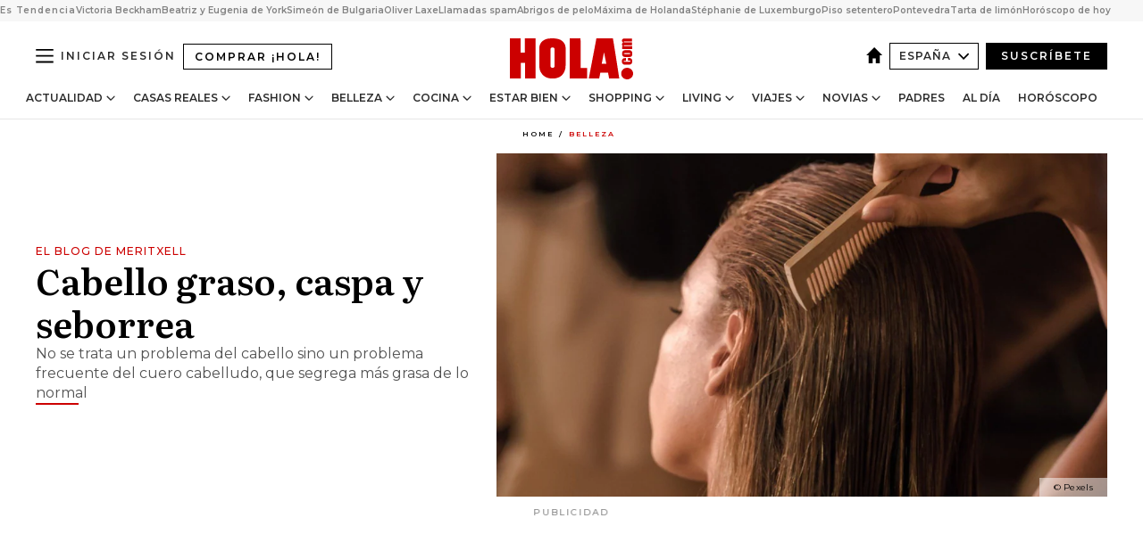

--- FILE ---
content_type: text/html; charset=utf-8
request_url: https://www.hola.com/belleza/20230105224127/cabello-graso-caspa-seborrea/?replytocom=7908
body_size: 38852
content:
<!DOCTYPE html><html lang="es"><head><meta charSet="utf-8" data-next-head=""/><meta name="viewport" content="width=device-width" data-next-head=""/><meta property="mrf:tags" content="ed:4" data-next-head=""/><meta property="mrf:tags" content="otherEdition:" data-next-head=""/><meta property="mrf:tags" content="documentType:story" data-next-head=""/><meta property="mrf:tags" content="publication:HOLA" data-next-head=""/><meta property="mrf:tags" content="articleLength:1251" data-next-head=""/><meta property="mrf:tags" content="hasEmbedded:false" data-next-head=""/><meta property="mrf:tags" content="hasRelatedContent:false" data-next-head=""/><meta property="mrf:tags" content="hasRelatedGallery:false" data-next-head=""/><meta property="mrf:tags" content="contentAccess:free" data-next-head=""/><meta property="mrf:tags" content="articleID:569698" data-next-head=""/><meta property="mrf:tags" content="isPremium:false" data-next-head=""/><meta property="mrf:tags" content="internalLinks:2" data-next-head=""/><meta property="mrf:tags" content="externalLinks:0" data-next-head=""/><meta property="mrf:tags" content="numberImages:1" data-next-head=""/><meta property="mrf:tags" content="numberParagraphs:17" data-next-head=""/><meta property="mrf:tags" content="hasPodcast:false" data-next-head=""/><meta property="mrf:tags" content="articleType:article" data-next-head=""/><meta property="mrf:tags" content="contentPurpose:news" data-next-head=""/><meta property="mrf:tags" content="commercialPurpose:" data-next-head=""/><meta property="mrf:tags" content="numberAds:8" data-next-head=""/><meta property="mrf:tags" content="holaPlusOrigin:" data-next-head=""/><meta property="mrf:tags" content="hasVideo:false" data-next-head=""/><meta property="mrf:sections" content="belleza" data-next-head=""/><title data-next-head="">Cabello graso, caspa y seborrea</title><link rel="canonical" href="https://www.hola.com/belleza/20230105224127/cabello-graso-caspa-seborrea/" data-next-head=""/><link rel="alternate" type="application/rss+xml" title="HOLA! RSS PRIMARY-BELLEZA feed" href="https://www.hola.com/feeds/rss/es/primary-belleza/any/50.xml" data-next-head=""/><link rel="alternate" href="https://www.hola.com/belleza/20230105569698/cabello-graso-caspa-seborrea/" hreflang="es" data-next-head=""/><meta name="title" content="Cabello graso, caspa y seborrea" data-next-head=""/><meta name="description" content="No se trata un problema del cabello sino un problema frecuente del cuero cabelludo, que segrega más grasa de lo normal" data-next-head=""/><meta name="robots" content="max-image-preview:large, max-snippet:-1, max-video-preview:-1" data-next-head=""/><meta name="plantilla" content="Plantilla de noticias (plantilla-noticias.html)" data-next-head=""/><meta property="og:url" content="https://www.hola.com/belleza/20230105224127/cabello-graso-caspa-seborrea/" data-next-head=""/><meta property="og:title" content="Cabello graso, caspa y seborrea" data-next-head=""/><meta property="og:description" content="No se trata un problema del cabello sino un problema frecuente del cuero cabelludo, que segrega más grasa de lo normal" data-next-head=""/><meta property="og:article:author" content="https://www.hola.com/autor/meritxell-marti/" data-next-head=""/><meta property="og:image" content="https://www.hola.com/horizon/landscape/d5c928a5c04e-cabello-graso-t.jpg?im=Resize=(1200)" data-next-head=""/><meta property="og:image:height" content="675" data-next-head=""/><meta property="og:image:width" content="1200" data-next-head=""/><meta property="og:type" content="article" data-next-head=""/><meta property="lang" content="es" data-next-head=""/><meta property="article:modified_time" content="2023-01-05T14:46:14.000Z" data-next-head=""/><meta property="article:published_time" content="2023-01-05T14:46:05.000Z" data-next-head=""/><meta property="article:section" content="Belleza" data-next-head=""/><meta property="article:tag" content="Belleza,Cabello" data-next-head=""/><meta property="article:publisher" content="https://www.facebook.com/revistahola" data-next-head=""/><meta property="fb:app_id" content="145634995501895" data-next-head=""/><meta property="fb:pages" content="52459726262" data-next-head=""/><meta name="dc.title" content="Cabello graso, caspa y seborrea" data-next-head=""/><meta name="dc.date" content="2023-01-05T14:46:05.000Z" data-next-head=""/><meta name="dc.author" content="Meritxell Martí" data-next-head=""/><meta name="twitter:card" content="summary_large_image" data-next-head=""/><meta name="twitter:site" content="@hola" data-next-head=""/><meta name="twitter:title" content="Cabello graso, caspa y seborrea" data-next-head=""/><meta name="twitter:image" content="https://www.hola.com/horizon/landscape/d5c928a5c04e-cabello-graso-t.jpg?im=Resize=(1200)" data-next-head=""/><meta name="twitter:description" content="El blog de Meritxell" data-next-head=""/><meta name="twitter:creator" content="@hola" data-next-head=""/><meta name="twitter:url" content="https://www.hola.com/belleza/20230105224127/cabello-graso-caspa-seborrea/" data-next-head=""/><meta property="og:site_name" content="¡HOLA!" data-next-head=""/><meta property="fb:admins" content="52459726262" data-next-head=""/><meta property="og:updated_time" content="2023-01-05T14:46:14.000Z" data-next-head=""/><script type="application/ld+json" data-next-head="">[{"@context":"https://schema.org","@type":"NewsArticle","mainEntityOfPage":{"@type":"WebPage","@id":"https://www.hola.com/belleza/20230105224127/cabello-graso-caspa-seborrea/","isAccessibleForFree":true},"headline":"Cabello graso, caspa y seborrea","datePublished":"2023-01-05T14:46:05.000Z","dateModified":"2023-01-05T14:46:14.000Z","copyrightYear":"2023","url":"https://www.hola.com/belleza/20230105224127/cabello-graso-caspa-seborrea/","author":[{"@type":"Person","name":"Meritxell Martí","url":"https://www.hola.com/autor/meritxell-marti/"}],"articleSection":"Belleza","inLanguage":"es","license":"https://www.hola.com/aviso-legal/","description":"No se trata un problema del cabello sino un problema frecuente del cuero cabelludo, que segrega más grasa de lo normal","articleBody":"En el lado opuesto esta el problema del cabello graso, más habitual en hombres que en mujeres, también más habitual en personas jóvenes. Las personas que lo padecen no es menos preocupante, ya que un cabello graso tiene tendencia a pesar más, a lavarse más a menudo si no se quiere tener un aspecto de persona poco limpia. No se trata un problema del cabello sino un problema frecuente del cuero cabelludo, que segrega más grasa de lo normal.Esta puede ir unida a la formación de caspa. Muchas veces va ligado a un exceso de grasa facial aunque la diferencia que la glándula sebácea esta juntamente al folículo piloso, así esta grasa resbalará por el pelo dando la sensación de graso. Es por ello que para solucionar este problema hay que regular esta secreción sebácea, desde el punto de vista interno.","keywords":["Belleza","Cabello"],"publisher":{"@type":"NewsMediaOrganization","name":"HOLA","@legalName":"Hola S.L","url":"https://www.hola.com/","logo":{"@type":"ImageObject","url":"https://www.hola.com/holacom.png","width":196,"height":60}},"image":[{"@type":"ImageObject","url":"https://www.hola.com/horizon/landscape/d5c928a5c04e-cabello-graso-t.jpg","width":1920,"height":1080},{"@type":"ImageObject","url":"https://www.hola.com/horizon/square/d5c928a5c04e-cabello-graso-t.jpg","width":1080,"height":1080}]},{"@context":"https://schema.org","@graph":[{"@type":"WebSite","@id":"https://www.hola.com/#website","url":"https://www.hola.com/","name":"HOLA"}]},{"@context":"https://schema.org","@type":"BreadcrumbList","itemListElement":[{"@type":"ListItem","position":1,"name":"HOLA","item":{"@id":"https://www.hola.com/","@type":"CollectionPage"}},{"@type":"ListItem","position":2,"name":"Belleza","item":{"@id":"https://www.hola.com/belleza/","@type":"CollectionPage"}}]},{"@context":"https://schema.org","@type":"SiteNavigationElement","hasPart":[{"@type":"CreativeWork","name":"Actualidad","url":"https://www.hola.com/actualidad/"},{"@type":"CreativeWork","name":"Casas Reales","url":"https://www.hola.com/realeza/"},{"@type":"CreativeWork","name":"Moda","url":"https://www.hola.com/moda/"},{"@type":"CreativeWork","name":"Belleza","url":"https://www.hola.com/belleza/"},{"@type":"CreativeWork","name":"Cocina","url":"https://www.hola.com/cocina/"},{"@type":"CreativeWork","name":"Estar Bien","url":"https://www.hola.com/estar-bien/"},{"@type":"CreativeWork","name":"Shopping","url":"https://www.hola.com/seleccion/"},{"@type":"CreativeWork","name":"Living","url":"https://www.hola.com/decoracion/"},{"@type":"CreativeWork","name":"Viajes","url":"https://www.hola.com/viajes/"},{"@type":"CreativeWork","name":"Novias","url":"https://www.hola.com/novias/"},{"@type":"CreativeWork","name":"Padres","url":"https://www.hola.com/padres/"},{"@type":"CreativeWork","name":"Al día","url":"https://www.hola.com/al-dia/"},{"@type":"CreativeWork","name":"Horóscopo","url":"https://www.hola.com/horoscopo/"},{"@type":"CreativeWork","name":"Fashion","url":"https://www.hola.com/fashion/"}]}]</script><link rel="preconnect" href="https://fonts.gstatic.com"/><link rel="preconnect" href="https://securepubads.g.doubleclick.net"/><link rel="preconnect" href="https://api.permutive.com"/><link rel="preconnect" href="https://micro.rubiconproject.com"/><link rel="preconnect" href="https://cdn.jwplayer.com"/><link rel="preconnect" href="https://cdn.privacy-mgmt.com"/><link rel="preconnect" href="https://www.googletagmanager.com"/><link rel="dns-prefetch" href="https://fonts.gstatic.com"/><link rel="dns-prefetch" href="https://securepubads.g.doubleclick.net"/><link rel="dns-prefetch" href="https://api.permutive.com"/><link rel="dns-prefetch" href="https://micro.rubiconproject.com"/><link rel="dns-prefetch" href="https://cdn.jwplayer.com"/><link rel="dns-prefetch" href="https://cdn.privacy-mgmt.com"/><link rel="dns-prefetch" href="https://www.googletagmanager.com"/><link rel="dns-prefetch" href="https://ssl.p.jwpcdn.com"/><link rel="dns-prefetch" href="https://www.google-analytics.com"/><script fetchpriority="high" type="text/javascript" src="https://securepubads.g.doubleclick.net/tag/js/gpt.js" async=""></script><link rel="apple-touch-icon" type="image/png" sizes="57x57" href="/apple-touch-icon-57x57.png"/><link rel="apple-touch-icon" type="image/png" sizes="60x60" href="/apple-touch-icon-60x60.png"/><link rel="apple-touch-icon" type="image/png" sizes="72x72" href="/apple-touch-icon-72x72.png"/><link rel="apple-touch-icon" type="image/png" sizes="76x76" href="/apple-touch-icon-76x76.png"/><link rel="apple-touch-icon" type="image/png" sizes="114x114" href="/apple-touch-icon-114x114.png"/><link rel="apple-touch-icon" type="image/png" sizes="120x120" href="/apple-touch-icon-120x120.png"/><link rel="apple-touch-icon" type="image/png" sizes="144x144" href="/apple-touch-icon-144x144.png"/><link rel="apple-touch-icon" type="image/png" sizes="152x152" href="/apple-touch-icon-152x152.png"/><link rel="apple-touch-icon" type="image/png" sizes="180x180" href="/apple-touch-icon-180x180.png"/><link rel="icon" type="image/png" sizes="192x192" href="/favicon-192x192.png"/><link rel="shortcut icon" type="image/png" sizes="32x32" href="/favicon-32x32.png"/><link rel="icon" type="image/png" sizes="16x16" href="/favicon-16x16.png"/><link rel="icon" type="image/x-icon" href="/favicon.ico"/><link rel="shortcut icon" href="/favicon.ico"/><link rel="manifest" href="/manifest.webmanifest" crossorigin="use-credentials"/><link rel="mask-icon" href="/icons/safari-pinned-tab.svg" color="#cc0000"/><meta name="msapplication-TileColor" content="#cc0000"/><meta name="theme-color" content="#ffffff"/><meta name="version" content="v4.67.1"/><script id="datalayer-script" data-nscript="beforeInteractive">(function() {
						const page = {"documentType":"story","geoBucket":"geo_us_es","errorStatus":"","publication":"HOLA","subsection":"belleza","section":"belleza","cleanURL":"https://www.hola.com/belleza/20230105224127/cabello-graso-caspa-seborrea/","canonicalURL":"https://www.hola.com/belleza/20230105224127/cabello-graso-caspa-seborrea/","ed":"4","otherEdition":[],"dataSource":"web"};
						const article = {"datePublication":"20230105","author":["Meritxell Martí"],"tags":["cabello"],"keywords":["cabello"],"videoTitle":"","dateModified":"20230105","videoID":"","videoPlayer":"","videoType":"","videoStyle":"","descriptionURL":"No se trata un problema del cabello sino un problema frecuente del cuero cabelludo, que segrega más grasa de lo normal","contentClassification":"","clientName":"","articleLength":1251,"articleTitle":"Cabello graso, caspa y seborrea","articleHeadline":"Cabello graso, caspa y seborrea","articleSubtitle":"No se trata un problema del cabello sino un problema frecuente del cuero cabelludo, que segrega más grasa de lo normal","articleID":569698,"externalLinks":0,"numberImages":1,"numberParagraphs":17,"hasVideo":false,"hasEmbedded":false,"internalLinks":2,"hasPodcast":false,"contentPurpose":"news","articleType":"article","isAffiliate":false,"isBranded":false,"isTenancy":false,"isPremium":false,"isOneColumn":false,"contentAccess":"free","holaPlusOrigin":"","hasRelatedContent":false,"hasRelatedGallery":false,"commercialPurpose":[],"campaign":[],"sourceClonedArticle":"","numberAds":8,"primaryImageStyle":"rightAligned169","contentCreation":[],"recirculationBlockType":["link-list","related-news","outbrain","latest-news","article-body-branded"],"recirculationBlockNumber":5};
						window.dataLayer = window.dataLayer || [];
						if (page) window.dataLayer.push(page);
						if (article) window.dataLayer.push(article);
					})();</script><script id="prebid-create" data-nscript="beforeInteractive">
			window.pbjs = window.pbjs || {};
			window.pbjs.que = window.pbjs.que || [];
		</script><script id="gpt-create" data-nscript="beforeInteractive">
			window.dataLayer = window.dataLayer || [];
			window.googletag = window.googletag || {cmd: []};
			window.adConfig = window.adConfig || {};
			window.adConfig.ads = window.adConfig.ads || [];
			window.adConfig.sraIds = window.adConfig.sraIds || [];
			window.adConfig.sraScrollIds = window.adConfig.sraScrollIds || [];
			window.mappings = window.mappings || {};
			window.pageLevelTargeting = window.pageLevelTargeting || false;
		</script><script id="marfil-create" data-nscript="beforeInteractive">(function(){console.log('TEST CARGANDO SCRIPT GENERAL EN DOC');"use strict";function e(e){var t=!(arguments.length>1&&void 0!==arguments[1])||arguments[1],c=document.createElement("script");c.src=e,t?c.type="module":(c.async=!0,c.type="text/javascript",c.setAttribute("nomodule",""));var n=document.getElementsByTagName("script")[0];n.parentNode.insertBefore(c,n)}!function(t,c){!function(t,c,n){var a,o,r;n.accountId=c,null!==(a=t.marfeel)&&void 0!==a||(t.marfeel={}),null!==(o=(r=t.marfeel).cmd)&&void 0!==o||(r.cmd=[]),t.marfeel.config=n;var i="https://sdk.mrf.io/statics";e("".concat(i,"/marfeel-sdk.js?id=").concat(c),!0),e("".concat(i,"/marfeel-sdk.es5.js?id=").concat(c),!1)}(t,c,arguments.length>2&&void 0!==arguments[2]?arguments[2]:{})}(window,7386,{} /* Config */)})();
		</script><link rel="preload" href="/_next/static/css/c63079555a664595.css" as="style"/><link rel="stylesheet" href="/_next/static/css/c63079555a664595.css" data-n-g=""/><link rel="preload" href="/_next/static/css/7829afaba236848f.css" as="style"/><link rel="stylesheet" href="/_next/static/css/7829afaba236848f.css" data-n-p=""/><link rel="preload" href="/_next/static/css/afe6d837ce3c2cbc.css" as="style"/><link rel="stylesheet" href="/_next/static/css/afe6d837ce3c2cbc.css" data-n-p=""/><noscript data-n-css=""></noscript><script defer="" nomodule="" src="/_next/static/chunks/polyfills-42372ed130431b0a.js"></script><script src="//applets.ebxcdn.com/ebx.js" async="" id="ebx" defer="" data-nscript="beforeInteractive"></script><script defer="" src="/_next/static/chunks/6753.f6e000e864a08c7f.js"></script><script defer="" src="/_next/static/chunks/5307.60d8733009aa532b.js"></script><script defer="" src="/_next/static/chunks/3345.335516c2a005971b.js"></script><script defer="" src="/_next/static/chunks/8325.32ee099d6e03724d.js"></script><script defer="" src="/_next/static/chunks/8592.551ef9db4f200d66.js"></script><script defer="" src="/_next/static/chunks/36.8678ed23b899c02e.js"></script><script defer="" src="/_next/static/chunks/6876.b149e8baa2b41b0a.js"></script><script defer="" src="/_next/static/chunks/819.9bd4b9b211a0911f.js"></script><script defer="" src="/_next/static/chunks/6237.8d7ecc425147cb24.js"></script><script defer="" src="/_next/static/chunks/7116.968a8cc780b318f6.js"></script><script defer="" src="/_next/static/chunks/8857.403a14723e3b6d74.js"></script><script defer="" src="/_next/static/chunks/6510.b27b37e3889fe4ef.js"></script><script defer="" src="/_next/static/chunks/408.e4e5e2aa06c6a89a.js"></script><script defer="" src="/_next/static/chunks/6630.62658e7af834bed7.js"></script><script defer="" src="/_next/static/chunks/633.77ff3e3d80179a4c.js"></script><script src="/_next/static/chunks/webpack-43649eade2160615.js" defer=""></script><script src="/_next/static/chunks/framework-87f4787c369d4fa9.js" defer=""></script><script src="/_next/static/chunks/main-ff4f9e304ce34cd7.js" defer=""></script><script src="/_next/static/chunks/pages/_app-fc2fae2e7465bfab.js" defer=""></script><script src="/_next/static/chunks/1609-4252f898d0831c6c.js" defer=""></script><script src="/_next/static/chunks/8435-fca3790ce7581c2f.js" defer=""></script><script src="/_next/static/chunks/3417-d3d677c491d773a0.js" defer=""></script><script src="/_next/static/chunks/pages/article/%5B...path%5D-1a70cafd1ec67612.js" defer=""></script><script src="/_next/static/Gc3yibccOgj8Tp7xijHma/_buildManifest.js" defer=""></script><script src="/_next/static/Gc3yibccOgj8Tp7xijHma/_ssgManifest.js" defer=""></script></head><body><div id="__next"><a class="skLi-8370a0" href="#hm-main">Ir al contenido principal</a><a class="skLi-8370a0" href="#hm-footer">Ir al pie de página</a><div><!-- Comscore Identifier: comscorekw=fashion --></div> <!-- --> <aside class="ho-liLi-842356 ho-liLi-s-14970ef  ho-theme" data-no-swipe="true"><div class="ho-liLiTiWr-2093889"><span class="ho-liLiTi-1356abd">Es Tendencia</span></div><div class="ho-liLiCoWr-23105c6"><ul><li><a class="ho-liLiLi-12407d5 ho-link" href="https://www.hola.com/actualidad/20260123879662/baile-inapropiado-victoria-beckham-boda-hijo-brooklyn-nicola-peltz/">Victoria Beckham</a></li><li><a class="ho-liLiLi-12407d5 ho-link" href="https://www.hola.comhola.com/realeza/casa_inglesa/20260123879607/beatriz-eugenia-york-ciar-hijos/">Beatriz y Eugenia de York</a></li><li><a class="ho-liLiLi-12407d5 ho-link" href="https://www.hola.com/realeza/20260123878873/principe-simeon-bulgaria-primer-titulo-shaolin-kung-fu-nombre-chino-fotos-alumno/">Simeón de Bulgaria</a></li><li><a class="ho-liLiLi-12407d5 ho-link" href="https://www.hola.com/actualidad/20260123879612/oliver-laxe-la-revuelta/">Oliver Laxe</a></li><li><a class="ho-liLiLi-12407d5 ho-link" href="https://www.hola.com/al-dia/20260122879230/spam-telefonico-llamadas-que-cuelgan-porque-abogado-penal/">Llamadas spam</a></li><li><a class="ho-liLiLi-12407d5 ho-link" href="https://www.hola.com/seleccion/20260121879173/abrigos-de-pelo-tendencia-invierno-2026/">Abrigos de pelo</a></li><li><a class="ho-liLiLi-12407d5 ho-link" href="https://www.hola.com/belleza/20260123879615/maxima-holanda-peinado-mono-natural-horquillas/">Máxima de Holanda</a></li><li><a class="ho-liLiLi-12407d5 ho-link" href="https://www.hola.com/moda/20260123879624/stephanie-de-luxemburgo-papa-leon-xiv-look-vestido-blanco-mantilla/">Stéphanie de Luxemburgo</a></li><li><a class="ho-liLiLi-12407d5 ho-link" href="https://www.hola.com/decoracion/20260123877643/antes-y-despues-reforma-piso-setentero-a-coruna-am/">Piso setentero</a></li><li><a class="ho-liLiLi-12407d5 ho-link" href="https://www.hola.comhola.com/viajes/20260123879091/pontevedra-guia-premios-feroz-plazas-encanto/">Pontevedra</a></li><li><a class="ho-liLiLi-12407d5 ho-link" href="https://www.hola.com/cocina/recetas/20260123877316/tarta-limon-saludable/">Tarta de limón</a></li><li><a class="ho-liLiLi-12407d5 ho-link" href="https://www.hola.com/horoscopo/20260123877341/horoscopo-de-hoy-viernes-23-de-enero/">Horóscopo de hoy</a></li></ul></div></aside><div class="glide-header ho-heWr-13544c1"><header class=" ho-theme ho-header ho-ce-84215c" id="hm-header" data-no-swipe="true"><div class="ho-heMaRoWr-20558d9 hm-container"><div class="ho-heToBa-12016a3"><button type="button" class="ho-heHaTo-215244d ho-theme ho-button ho-bu-i-1138ea0" aria-label="Abrir menú" aria-expanded="false" title="Abrir menú"><svg viewBox="0 0 16 13" xmlns="http://www.w3.org/2000/svg" aria-hidden="true" class="hm-icon"><path d="M16 1.5H0V0h16zM16 7H0V5.5h16zm0 5.5H0V11h16z" fill="currentColor" fill-rule="evenodd"></path></svg></button><a class="ho-heMaLi-1827ab2 ho-link" href="https://suscripciones.hola.com/">Comprar ¡HOLA!</a><div class="ho-heLoCo-194933f"><a aria-label="HOLA.com" class="ho-loLi-8311c6 ho-link" href="https://www.hola.com/"><svg viewBox="0 0 242 81" fill="none" xmlns="http://www.w3.org/2000/svg" aria-hidden="true" class="ho-loIc-826c03 hm-icon"><path d="M230.277 58.186c6.478 0 11.723 5.128 11.723 11.407C242 75.87 236.755 81 230.277 81c-6.479 0-11.723-5.129-11.723-11.407 0-6.279 5.244-11.407 11.723-11.407zM106.522 9.506c2.116 2.697 3.041 7.295 3.041 11.76l-.176 34.267c-.353 8.931-5.509 18.57-13.706 21.576-8.198 3.758-20.979 3.05-28.118-2.299-6.215-4.642-9.432-11.23-9.784-18.747V17.907c.528-5.35 3.393-11.23 8.02-13.75C69.194 2.033 72.896.574 76.819.396c8.55-.883 23.49-1.06 29.704 9.109zm-19.92 9.418c-1.234-1.062-3.041-1.238-4.452-.708-1.41.53-2.291 1.769-2.468 3.228v33.558c.177 1.415 1.234 2.697 2.689 3.05 1.058.355 2.292.178 3.217 0 1.058-.706 2.116-1.237 2.116-3.227V21.621c-.045-1.415-.573-1.946-1.102-2.697zM202.203.044c.529.177 12.605 79.01 12.605 79.409h-19.921l-2.116-11.761h-15.116l-2.292 11.76h-20.449S170.03.222 169.854.044c-.22.177 32.349 0 32.349 0zM189.378 50.36s-4.451-22.638-4.451-22.815c0 0 0-.353-4.628 22.815h9.079zm-50.507 8.356h12.825v20.692h-34.332V.044h21.331c.176 0 .176 58.849.176 58.672zM21.155 28.386h8.373V0H50.33v79.408H29.705V48.37H21.33v31.038H0V.044h21.155v28.341zm206.654 10.522v5.527h-2.336c-.705 0-1.234 0-1.587.177-.352.177-.352.354-.352.707 0 .354.176.53.352.708.177.177.706.177 1.587.177h9.255c.705 0 1.234-.177 1.587-.354.352-.177.529-.354.529-.708a.974.974 0 00-.529-.884c-.353-.177-1.058-.177-1.939-.177h-2.292v-5.35c1.586 0 2.688 0 3.57.177.705.177 1.586.354 2.291 1.061.882.531 1.411 1.238 1.763 2.123.353.884.529 1.945.529 3.404 0 1.592-.352 3.05-.881 3.935-.529 1.061-1.411 1.592-2.468 2.123-1.058.353-2.468.53-4.452.53h-5.509c-1.586 0-2.864-.177-3.746-.53-.881-.354-1.586-1.062-2.292-2.123-.705-1.06-1.057-2.476-1.057-3.935 0-1.592.352-2.874 1.057-3.935.706-1.061 1.411-1.768 2.469-2.122 1.234-.354 2.644-.53 4.451-.53zm-.529-15.519h4.804c1.763 0 3.041 0 3.922.177.882.177 1.587.53 2.292 1.061.705.53 1.234 1.238 1.587 2.122.352.885.528 1.946.528 3.228 0 1.238-.176 2.476-.352 3.405-.353.884-.705 1.591-1.234 2.122-.529.53-1.234.884-2.116 1.061-.881.177-2.115.354-3.746.354h-4.98c-1.763 0-3.217-.177-4.275-.53-1.058-.355-1.763-1.062-2.468-2.123-.529-1.061-.881-2.3-.881-3.935 0-1.238.176-2.476.528-3.405a4.594 4.594 0 011.587-2.122c.705-.53 1.234-.884 1.939-1.061.529-.177 1.587-.354 2.865-.354zm-1.454 5.88c-1.058 0-1.587 0-1.94.178-.176.176-.352.353-.352.707s.176.53.352.707c.177.177.882.177 1.94.177h8.726c.881 0 1.586 0 1.763-.177.352-.177.352-.353.352-.707s-.176-.53-.352-.707c-.177-.177-.882-.177-1.587-.177h-8.902zm-5.333-13.882l1.763.176c-.705-.53-1.234-1.06-1.587-1.591-.352-.708-.529-1.415-.529-2.123 0-1.591.705-2.874 2.116-3.758-.705-.53-1.234-1.061-1.587-1.592-.352-.707-.529-1.238-.529-2.122 0-1.06.177-1.768.705-2.476.529-.707 1.058-1.06 1.763-1.238.705-.177 1.763-.354 3.394-.354h13.883v5.704H227.28c-1.587 0-2.688 0-3.041.177-.353.177-.529.354-.529.707 0 .354.176.708.529.885.353.177 1.41.177 3.041.177h12.605v5.703h-12.252c-1.94 0-3.041 0-3.394.177-.353.177-.529.354-.529.707 0 .177.176.531.353.708.176.177.352.354.705.354h15.293v5.703h-19.392v-5.88h-.176v-.044z" fill="currentColor"></path></svg><span class="sr-only">Cabello graso, caspa y seborrea</span></a></div><div class="ho-heEdSw-2174946 -header ho-theme ho-edSw-1589d3b -no-label" id="edition-switcher"><a aria-label="España" class="ho-link" href="https://www.hola.com/"><svg width="18" height="18" viewBox="0 0 18 18" fill="none" xmlns="http://www.w3.org/2000/svg" aria-hidden="true" class="ho-edSwHoIc-2375ca4 hm-icon"><path d="M9 0L0 9h2.695v9h4.587v-5.386h3.46V18h4.567V9H18L9 0z" fill="currentColor"></path></svg></a><button type="button" class="ho-edSwBu-2225aeb ho-theme ho-button ho-bu-i-1138ea0" aria-label="Abrir Ediciones" aria-expanded="false" aria-controls="edition-switcher-list-España-desktop" title="Abrir Ediciones" on="tap:edition-switcher.toggleClass(class=&#x27;editionOpen&#x27;)">España<svg width="140" height="90" viewBox="0 0 14 9" fill="none" xmlns="http://www.w3.org/2000/svg" aria-hidden="true" class="ho-edSwIc-1982557 hm-icon"><path fill-rule="evenodd" clip-rule="evenodd" d="M7.8 8.43a1 1 0 01-1.415 0L.57 2.615A1 1 0 011.985 1.2l5.107 5.108L12.2 1.2a1 1 0 111.415 1.415L7.8 8.43z" fill="currentColor"></path></svg></button><ul class="ho-edSwLi-2001c71" id="edition-switcher-list-España-desktop" aria-hidden="true"><li><a class="ho-edSwLi-1987a78 ho-link" href="https://www.hola.com/us-es/" tabindex="-1">Americas</a></li><li><a class="ho-edSwLi-1987a78 ho-link" href="https://www.hola.com/us/" tabindex="-1">USA</a></li><li><a class="ho-edSwLi-1987a78 ho-link" href="https://www.hola.com/mexico/" tabindex="-1">México</a></li></ul></div><div class="login-header ho-loCo-146800c"><a aria-label="Iniciar sesión" class="ho-loLi-935396 ho-link" href="" rel="nofollow"><span class="ho-loLiTe-1356d2a">Iniciar sesión</span></a></div><div class="ho-suCl-1819162"><a class="-button ho-link" href="https://suscribete.hola.com/">Suscríbete</a></div></div><div class="ho-heNaCo-18413da"><nav class="ho-heNa-165781b" aria-label="Primary Header Navigation" id="header-navigation-primary"><ul class="ho-naLi-148407d"><li class="ho-naIt-1471b6f"><div class="ho-naWr-1809e3b" id="header-navigation-primary-link-ey9R79cKtQ"><a class="ho-naLa-1552e12 ho-naLi-147079d ho-link" href="https://www.hola.com/actualidad/">Actualidad</a><button type="button" class="ho-naSuBu-2443568 ho-theme ho-button ho-bu-i-1138ea0" aria-label="Abrir Actualidad Submenu" aria-expanded="false" aria-controls="sub-menu-ey9R79cKtQ-primary" on="tap:sub-menu-ey9R79cKtQ-primary.toggleClass(class=&#x27;navigationWrapperOpen&#x27;)"><svg width="140" height="90" viewBox="0 0 14 9" fill="none" xmlns="http://www.w3.org/2000/svg" aria-hidden="true" class="ho-naSuIc-2200d8b hm-icon"><path fill-rule="evenodd" clip-rule="evenodd" d="M7.8 8.43a1 1 0 01-1.415 0L.57 2.615A1 1 0 011.985 1.2l5.107 5.108L12.2 1.2a1 1 0 111.415 1.415L7.8 8.43z" fill="currentColor"></path></svg></button><ul class="ho-naSu-1807e6f" aria-hidden="true" id="sub-menu-ey9R79cKtQ-primary"><li class="ho-naSuIt-2206ba3"><a class="ho-suLi-116577e ho-link" href="https://www.hola.com/tags/television/" tabindex="-1">Televisión</a></li><li class="ho-naSuIt-2206ba3"><a class="ho-suLi-116577e ho-link" href="https://www.hola.com/biografias/" tabindex="-1">Biografías</a></li><li class="ho-naSuIt-2206ba3"><a class="ho-suLi-116577e ho-link" href="https://www.hola.com/tv/" tabindex="-1">¡HOLA! Play</a></li></ul></div></li><li class="ho-naIt-1471b6f"><div class="ho-naWr-1809e3b" id="header-navigation-primary-link-et0qculsiz"><a class="ho-naLa-1552e12 ho-naLi-147079d ho-link" href="https://www.hola.com/realeza/">Casas Reales</a><button type="button" class="ho-naSuBu-2443568 ho-theme ho-button ho-bu-i-1138ea0" aria-label="Abrir Casas Reales Submenu" aria-expanded="false" aria-controls="sub-menu-et0qculsiz-primary" on="tap:sub-menu-et0qculsiz-primary.toggleClass(class=&#x27;navigationWrapperOpen&#x27;)"><svg width="140" height="90" viewBox="0 0 14 9" fill="none" xmlns="http://www.w3.org/2000/svg" aria-hidden="true" class="ho-naSuIc-2200d8b hm-icon"><path fill-rule="evenodd" clip-rule="evenodd" d="M7.8 8.43a1 1 0 01-1.415 0L.57 2.615A1 1 0 011.985 1.2l5.107 5.108L12.2 1.2a1 1 0 111.415 1.415L7.8 8.43z" fill="currentColor"></path></svg></button><ul class="ho-naSu-1807e6f" aria-hidden="true" id="sub-menu-et0qculsiz-primary"><li class="ho-naSuIt-2206ba3"><a class="ho-suLi-116577e ho-link" href="https://www.hola.com/realeza/casa_espanola/" tabindex="-1">España</a></li><li class="ho-naSuIt-2206ba3"><a class="ho-suLi-116577e ho-link" href="https://www.hola.com/realeza/casa_inglesa/" tabindex="-1">Reino Unido</a></li><li class="ho-naSuIt-2206ba3"><a class="ho-suLi-116577e ho-link" href="https://www.hola.com/realeza/casa_holanda/" tabindex="-1">Holanda</a></li><li class="ho-naSuIt-2206ba3"><a class="ho-suLi-116577e ho-link" href="https://www.hola.com/realeza/casa_monaco/" tabindex="-1">Mónaco</a></li><li class="ho-naSuIt-2206ba3"><a class="ho-suLi-116577e ho-link" href="https://www.hola.com/realeza/casa_noruega/" tabindex="-1">Noruega</a></li><li class="ho-naSuIt-2206ba3"><a class="ho-suLi-116577e ho-link" href="https://www.hola.com/realeza/casa_suecia/" tabindex="-1">Suecia</a></li><li class="ho-naSuIt-2206ba3"><a class="ho-suLi-116577e ho-link" href="https://www.hola.com/realeza/casa_danesa/" tabindex="-1">Dinamarca</a></li><li class="ho-naSuIt-2206ba3"><a class="ho-suLi-116577e ho-link" href="https://www.hola.com/realeza/casa_belga/" tabindex="-1">Bélgica</a></li><li class="ho-naSuIt-2206ba3"><a class="ho-suLi-116577e ho-link" href="https://www.hola.com/realeza/casa_luxemburgo/" tabindex="-1">Luxemburgo</a></li><li class="ho-naSuIt-2206ba3"><a class="ho-suLi-116577e ho-link" href="https://www.hola.com/realeza/casa_liechtenstein/" tabindex="-1">Liechtenstein</a></li></ul></div></li><li class="ho-naIt-1471b6f"><div class="ho-naWr-1809e3b" id="header-navigation-primary-link-eHUdQs-AiO"><a class="ho-naLa-1552e12 ho-naLi-147079d ho-link" href="https://www.hola.com/moda/">Fashion</a><button type="button" class="ho-naSuBu-2443568 ho-theme ho-button ho-bu-i-1138ea0" aria-label="Abrir Fashion Submenu" aria-expanded="false" aria-controls="sub-menu-eHUdQs-AiO-primary" on="tap:sub-menu-eHUdQs-AiO-primary.toggleClass(class=&#x27;navigationWrapperOpen&#x27;)"><svg width="140" height="90" viewBox="0 0 14 9" fill="none" xmlns="http://www.w3.org/2000/svg" aria-hidden="true" class="ho-naSuIc-2200d8b hm-icon"><path fill-rule="evenodd" clip-rule="evenodd" d="M7.8 8.43a1 1 0 01-1.415 0L.57 2.615A1 1 0 011.985 1.2l5.107 5.108L12.2 1.2a1 1 0 111.415 1.415L7.8 8.43z" fill="currentColor"></path></svg></button><ul class="ho-naSu-1807e6f" aria-hidden="true" id="sub-menu-eHUdQs-AiO-primary"><li class="ho-naSuIt-2206ba3"><a class="ho-suLi-116577e ho-link" href="https://www.hola.com/moda/actualidad/" tabindex="-1">Noticias</a></li><li class="ho-naSuIt-2206ba3"><a class="ho-suLi-116577e ho-link" href="https://www.hola.com/moda/tendencias/" tabindex="-1">Tendencias</a></li><li class="ho-naSuIt-2206ba3"><a class="ho-suLi-116577e ho-link" href="https://www.hola.com/moda/disenyadores/" tabindex="-1">Diseñadores</a></li></ul></div></li><li class="ho-naIt-1471b6f"><div class="ho-naWr-1809e3b" id="header-navigation-primary-link-e1uuEsoFeC"><a class="ho-naLa-1552e12 ho-naLi-147079d ho-link" href="https://www.hola.com/belleza/">Belleza</a><button type="button" class="ho-naSuBu-2443568 ho-theme ho-button ho-bu-i-1138ea0" aria-label="Abrir Belleza Submenu" aria-expanded="false" aria-controls="sub-menu-e1uuEsoFeC-primary" on="tap:sub-menu-e1uuEsoFeC-primary.toggleClass(class=&#x27;navigationWrapperOpen&#x27;)"><svg width="140" height="90" viewBox="0 0 14 9" fill="none" xmlns="http://www.w3.org/2000/svg" aria-hidden="true" class="ho-naSuIc-2200d8b hm-icon"><path fill-rule="evenodd" clip-rule="evenodd" d="M7.8 8.43a1 1 0 01-1.415 0L.57 2.615A1 1 0 011.985 1.2l5.107 5.108L12.2 1.2a1 1 0 111.415 1.415L7.8 8.43z" fill="currentColor"></path></svg></button><ul class="ho-naSu-1807e6f" aria-hidden="true" id="sub-menu-e1uuEsoFeC-primary"><li class="ho-naSuIt-2206ba3"><a class="ho-suLi-116577e ho-link" href="https://www.hola.com/belleza/tendencias/" tabindex="-1">Tendencias</a></li><li class="ho-naSuIt-2206ba3"><a class="ho-suLi-116577e ho-link" href="https://www.hola.com/belleza/caraycuerpo/" tabindex="-1">Cara y cuerpo</a></li><li class="ho-naSuIt-2206ba3"><a class="ho-suLi-116577e ho-link" href="https://www.hola.com/tags/peinados/" tabindex="-1">Peinados</a></li><li class="ho-naSuIt-2206ba3"><a class="ho-suLi-116577e ho-link" href="https://www.hola.com/tags/perder-peso/" tabindex="-1">Perder peso</a></li><li class="ho-naSuIt-2206ba3"><a class="ho-suLi-116577e ho-link" href="https://www.hola.com/tags/en-forma/" tabindex="-1">En forma</a></li><li class="ho-naSuIt-2206ba3"><a class="ho-suLi-116577e ho-link" href="https://www.hola.com/hubs/hola-beauty-addict/" tabindex="-1">¡HOLA! Beauty Addict</a></li></ul></div></li><li class="ho-naIt-1471b6f"><div class="ho-naWr-1809e3b" id="header-navigation-primary-link-ebyep_jFba"><a class="ho-naLa-1552e12 ho-naLi-147079d ho-link" href="https://www.hola.com/cocina/">Cocina</a><button type="button" class="ho-naSuBu-2443568 ho-theme ho-button ho-bu-i-1138ea0" aria-label="Abrir Cocina Submenu" aria-expanded="false" aria-controls="sub-menu-ebyep_jFba-primary" on="tap:sub-menu-ebyep_jFba-primary.toggleClass(class=&#x27;navigationWrapperOpen&#x27;)"><svg width="140" height="90" viewBox="0 0 14 9" fill="none" xmlns="http://www.w3.org/2000/svg" aria-hidden="true" class="ho-naSuIc-2200d8b hm-icon"><path fill-rule="evenodd" clip-rule="evenodd" d="M7.8 8.43a1 1 0 01-1.415 0L.57 2.615A1 1 0 011.985 1.2l5.107 5.108L12.2 1.2a1 1 0 111.415 1.415L7.8 8.43z" fill="currentColor"></path></svg></button><ul class="ho-naSu-1807e6f" aria-hidden="true" id="sub-menu-ebyep_jFba-primary"><li class="ho-naSuIt-2206ba3"><a class="ho-suLi-116577e ho-link" href="https://www.hola.com/cocina/recetas/" tabindex="-1">Recetas</a></li><li class="ho-naSuIt-2206ba3"><a class="ho-suLi-116577e ho-link" href="https://www.hola.com/cocina/noticias/" tabindex="-1">Noticias</a></li><li class="ho-naSuIt-2206ba3"><a class="ho-suLi-116577e ho-link" href="https://www.hola.com/cocina/tecnicas-de-cocina/" tabindex="-1">Técnicas de cocina</a></li></ul></div></li><li class="ho-naIt-1471b6f"><div class="ho-naWr-1809e3b" id="header-navigation-primary-link-emEY-iK6K5"><a class="ho-naLa-1552e12 ho-naLi-147079d ho-link" href="https://www.hola.com/estar-bien/">Estar bien</a><button type="button" class="ho-naSuBu-2443568 ho-theme ho-button ho-bu-i-1138ea0" aria-label="Abrir Estar bien Submenu" aria-expanded="false" aria-controls="sub-menu-emEY-iK6K5-primary" on="tap:sub-menu-emEY-iK6K5-primary.toggleClass(class=&#x27;navigationWrapperOpen&#x27;)"><svg width="140" height="90" viewBox="0 0 14 9" fill="none" xmlns="http://www.w3.org/2000/svg" aria-hidden="true" class="ho-naSuIc-2200d8b hm-icon"><path fill-rule="evenodd" clip-rule="evenodd" d="M7.8 8.43a1 1 0 01-1.415 0L.57 2.615A1 1 0 011.985 1.2l5.107 5.108L12.2 1.2a1 1 0 111.415 1.415L7.8 8.43z" fill="currentColor"></path></svg></button><ul class="ho-naSu-1807e6f" aria-hidden="true" id="sub-menu-emEY-iK6K5-primary"><li class="ho-naSuIt-2206ba3"><a class="ho-suLi-116577e ho-link" href="https://www.hola.com/tags/dieta-saludable/" tabindex="-1">Dieta saludable</a></li><li class="ho-naSuIt-2206ba3"><a class="ho-suLi-116577e ho-link" href="https://www.hola.com/tags/bienestar/" tabindex="-1">Bienestar</a></li><li class="ho-naSuIt-2206ba3"><a class="ho-suLi-116577e ho-link" href="https://www.hola.com/tags/medio-ambiente/" tabindex="-1">Medio ambiente</a></li><li class="ho-naSuIt-2206ba3"><a class="ho-suLi-116577e ho-link" href="https://www.hola.com/tags/psicologia/" tabindex="-1">Psicología</a></li><li class="ho-naSuIt-2206ba3"><a class="ho-suLi-116577e ho-link" href="https://www.hola.com/tags/coaching/" tabindex="-1">Coaching</a></li><li class="ho-naSuIt-2206ba3"><a class="ho-suLi-116577e ho-link" href="https://www.hola.com/tags/vida-sana/" tabindex="-1">Vida sana</a></li><li class="ho-naSuIt-2206ba3"><a class="ho-suLi-116577e ho-link" href="https://www.hola.com/tags/enfermedades/" tabindex="-1">Enfermedades</a></li><li class="ho-naSuIt-2206ba3"><a class="ho-suLi-116577e ho-link" href="https://www.hola.com/tags/mascotas/ " tabindex="-1">Mascotas</a></li></ul></div></li><li class="ho-naIt-1471b6f"><div class="ho-naWr-1809e3b" id="header-navigation-primary-link-e5hKUnglTa"><a class="ho-naLa-1552e12 ho-naLi-147079d ho-link" href="https://www.hola.com/seleccion/">Shopping</a><button type="button" class="ho-naSuBu-2443568 ho-theme ho-button ho-bu-i-1138ea0" aria-label="Abrir Shopping Submenu" aria-expanded="false" aria-controls="sub-menu-e5hKUnglTa-primary" on="tap:sub-menu-e5hKUnglTa-primary.toggleClass(class=&#x27;navigationWrapperOpen&#x27;)"><svg width="140" height="90" viewBox="0 0 14 9" fill="none" xmlns="http://www.w3.org/2000/svg" aria-hidden="true" class="ho-naSuIc-2200d8b hm-icon"><path fill-rule="evenodd" clip-rule="evenodd" d="M7.8 8.43a1 1 0 01-1.415 0L.57 2.615A1 1 0 011.985 1.2l5.107 5.108L12.2 1.2a1 1 0 111.415 1.415L7.8 8.43z" fill="currentColor"></path></svg></button><ul class="ho-naSu-1807e6f" aria-hidden="true" id="sub-menu-e5hKUnglTa-primary"><li class="ho-naSuIt-2206ba3"><a class="ho-suLi-116577e ho-link" href="https://www.hola.com/seleccion/belleza/" tabindex="-1">Belleza</a></li><li class="ho-naSuIt-2206ba3"><a class="ho-suLi-116577e ho-link" href="https://www.hola.com/seleccion/moda/" tabindex="-1">Moda</a></li><li class="ho-naSuIt-2206ba3"><a class="ho-suLi-116577e ho-link" href="https://www.hola.com/seleccion/casa/" tabindex="-1">Casa</a></li><li class="ho-naSuIt-2206ba3"><a class="ho-suLi-116577e ho-link" href="https://www.hola.com/seleccion/bienestar/" tabindex="-1">Bienestar</a></li><li class="ho-naSuIt-2206ba3"><a class="ho-suLi-116577e ho-link" href="https://www.hola.com/seleccion/tecnologia/" tabindex="-1">Tecnología</a></li><li class="ho-naSuIt-2206ba3"><a class="ho-suLi-116577e ho-link" href="https://www.hola.com/seleccion/libros/" tabindex="-1">Libros</a></li><li class="ho-naSuIt-2206ba3"><a class="ho-suLi-116577e ho-link" href="https://www.hola.com/seleccion/deporte/" tabindex="-1">Deporte</a></li><li class="ho-naSuIt-2206ba3"><a class="ho-suLi-116577e ho-link" href="https://www.hola.com/seleccion/ninos/" tabindex="-1">Niños</a></li><li class="ho-naSuIt-2206ba3"><a class="ho-suLi-116577e ho-link" href="https://www.hola.com/seleccion/mascotas/" tabindex="-1">Mascotas</a></li><li class="ho-naSuIt-2206ba3"><a class="ho-suLi-116577e ho-link" href="https://www.hola.com/seleccion/regalos/" tabindex="-1">Regalos</a></li><li class="ho-naSuIt-2206ba3"><a class="ho-suLi-116577e ho-link" href="https://www.hola.com/seleccion/ocio/" tabindex="-1">Ocio</a></li></ul></div></li><li class="ho-naIt-1471b6f"><div class="ho-naWr-1809e3b" id="header-navigation-primary-link-eTJumvxvZ2"><a class="ho-naLa-1552e12 ho-naLi-147079d ho-link" href="https://www.hola.com/decoracion/">Living</a><button type="button" class="ho-naSuBu-2443568 ho-theme ho-button ho-bu-i-1138ea0" aria-label="Abrir Living Submenu" aria-expanded="false" aria-controls="sub-menu-eTJumvxvZ2-primary" on="tap:sub-menu-eTJumvxvZ2-primary.toggleClass(class=&#x27;navigationWrapperOpen&#x27;)"><svg width="140" height="90" viewBox="0 0 14 9" fill="none" xmlns="http://www.w3.org/2000/svg" aria-hidden="true" class="ho-naSuIc-2200d8b hm-icon"><path fill-rule="evenodd" clip-rule="evenodd" d="M7.8 8.43a1 1 0 01-1.415 0L.57 2.615A1 1 0 011.985 1.2l5.107 5.108L12.2 1.2a1 1 0 111.415 1.415L7.8 8.43z" fill="currentColor"></path></svg></button><ul class="ho-naSu-1807e6f" aria-hidden="true" id="sub-menu-eTJumvxvZ2-primary"><li class="ho-naSuIt-2206ba3"><a class="ho-suLi-116577e ho-link" href="https://www.hola.com/tags/tendencias-decoracion/" tabindex="-1">Tendencias</a></li><li class="ho-naSuIt-2206ba3"><a class="ho-suLi-116577e ho-link" href="https://www.hola.com/tags/casas/" tabindex="-1">Casas</a></li><li class="ho-naSuIt-2206ba3"><a class="ho-suLi-116577e ho-link" href="https://www.hola.com/tags/plantas/" tabindex="-1">Plantas</a></li></ul></div></li><li class="ho-naIt-1471b6f"><div class="ho-naWr-1809e3b" id="header-navigation-primary-link-epgoloeb3s"><a class="ho-naLa-1552e12 ho-naLi-147079d ho-link" href="https://www.hola.com/viajes/">Viajes</a><button type="button" class="ho-naSuBu-2443568 ho-theme ho-button ho-bu-i-1138ea0" aria-label="Abrir Viajes Submenu" aria-expanded="false" aria-controls="sub-menu-epgoloeb3s-primary" on="tap:sub-menu-epgoloeb3s-primary.toggleClass(class=&#x27;navigationWrapperOpen&#x27;)"><svg width="140" height="90" viewBox="0 0 14 9" fill="none" xmlns="http://www.w3.org/2000/svg" aria-hidden="true" class="ho-naSuIc-2200d8b hm-icon"><path fill-rule="evenodd" clip-rule="evenodd" d="M7.8 8.43a1 1 0 01-1.415 0L.57 2.615A1 1 0 011.985 1.2l5.107 5.108L12.2 1.2a1 1 0 111.415 1.415L7.8 8.43z" fill="currentColor"></path></svg></button><ul class="ho-naSu-1807e6f" aria-hidden="true" id="sub-menu-epgoloeb3s-primary"><li class="ho-naSuIt-2206ba3"><a class="ho-suLi-116577e ho-link" href="https://www.hola.com/tags/internacionales/" tabindex="-1">Internacionales</a></li><li class="ho-naSuIt-2206ba3"><a class="ho-suLi-116577e ho-link" href="https://www.hola.com/tags/espana/" tabindex="-1">España</a></li><li class="ho-naSuIt-2206ba3"><a class="ho-suLi-116577e ho-link" href="https://www.hola.com/guias/madrid/" tabindex="-1">Inspiración ¡H! Madrid</a></li><li class="ho-naSuIt-2206ba3"><a class="ho-suLi-116577e ho-link" href="https://www.holamadrid.com/" rel="nofollow" tabindex="-1">Tu ¡H! Madrid</a></li></ul></div></li><li class="ho-naIt-1471b6f"><div class="ho-naWr-1809e3b" id="header-navigation-primary-link-eqfsJ1HdVN"><a class="ho-naLa-1552e12 ho-naLi-147079d ho-link" href="https://www.hola.com/novias/">Novias</a><button type="button" class="ho-naSuBu-2443568 ho-theme ho-button ho-bu-i-1138ea0" aria-label="Abrir Novias Submenu" aria-expanded="false" aria-controls="sub-menu-eqfsJ1HdVN-primary" on="tap:sub-menu-eqfsJ1HdVN-primary.toggleClass(class=&#x27;navigationWrapperOpen&#x27;)"><svg width="140" height="90" viewBox="0 0 14 9" fill="none" xmlns="http://www.w3.org/2000/svg" aria-hidden="true" class="ho-naSuIc-2200d8b hm-icon"><path fill-rule="evenodd" clip-rule="evenodd" d="M7.8 8.43a1 1 0 01-1.415 0L.57 2.615A1 1 0 011.985 1.2l5.107 5.108L12.2 1.2a1 1 0 111.415 1.415L7.8 8.43z" fill="currentColor"></path></svg></button><ul class="ho-naSu-1807e6f" aria-hidden="true" id="sub-menu-eqfsJ1HdVN-primary"><li class="ho-naSuIt-2206ba3"><a class="ho-suLi-116577e ho-link" href="https://www.hola.com/tags/tendencias-novias/" tabindex="-1">Tendencias</a></li><li class="ho-naSuIt-2206ba3"><a class="ho-suLi-116577e ho-link" href="https://www.hola.com/novias/" tabindex="-1">Invitadas</a></li><li class="ho-naSuIt-2206ba3"><a class="ho-suLi-116577e ho-link" href="https://www.hola.com/tags/organizacion-de-bodas/" tabindex="-1">Organización</a></li><li class="ho-naSuIt-2206ba3"><a class="ho-suLi-116577e ho-link" href="https://www.tubodahola.com/" rel="nofollow" tabindex="-1">Tu Boda ¡HOLA!</a></li></ul></div></li><li class="ho-naIt-1471b6f"><a class="ho-naLi-147079d ho-link" href="https://www.hola.com/padres/">Padres</a></li><li class="ho-naIt-1471b6f"><a class="ho-naLi-147079d ho-link" href="https://www.hola.com/al-dia/">Al Día</a></li><li class="ho-naIt-1471b6f"><a class="ho-naLi-147079d ho-link" href="https://www.hola.com/horoscopo/">Horóscopo</a></li></ul></nav></div></div><nav class="ho-heMeMo-1622f64" aria-label="Primary Header Navigation" id="header-navigation-primary"><ul class="ho-naLi-148407d"><li class="ho-naIt-1471b6f"><a class="ho-naLi-147079d ho-link" href="https://www.hola.com/actualidad/">Actualidad</a></li><li class="ho-naIt-1471b6f"><a class="ho-naLi-147079d ho-link" href="https://www.hola.com/realeza/">Casas Reales</a></li><li class="ho-naIt-1471b6f"><a class="ho-naLi-147079d ho-link" href="https://www.hola.com/moda/">Fashion</a></li><li class="ho-naIt-1471b6f"><a class="ho-naLi-147079d ho-link" href="https://www.hola.com/belleza/">Belleza</a></li><li class="ho-naIt-1471b6f"><a class="ho-naLi-147079d ho-link" href="https://www.hola.com/cocina/">Cocina</a></li><li class="ho-naIt-1471b6f"><a class="ho-naLi-147079d ho-link" href="https://www.hola.com/estar-bien/">Estar bien</a></li><li class="ho-naIt-1471b6f"><a class="ho-naLi-147079d ho-link" href="https://www.hola.com/seleccion/">Shopping</a></li><li class="ho-naIt-1471b6f"><a class="ho-naLi-147079d ho-link" href="https://www.hola.com/decoracion/">Living</a></li><li class="ho-naIt-1471b6f"><a class="ho-naLi-147079d ho-link" href="https://www.hola.com/viajes/">Viajes</a></li><li class="ho-naIt-1471b6f"><a class="ho-naLi-147079d ho-link" href="https://www.hola.com/novias/">Novias</a></li><li class="ho-naIt-1471b6f"><a class="ho-naLi-147079d ho-link" href="https://www.hola.com/padres/">Padres</a></li><li class="ho-naIt-1471b6f"><a class="ho-naLi-147079d ho-link" href="https://www.hola.com/al-dia/">Al Día</a></li><li class="ho-naIt-1471b6f"><a class="ho-naLi-147079d ho-link" href="https://www.hola.com/horoscopo/">Horóscopo</a></li></ul></nav></header><span id="hm-main"></span></div> <!-- --> <!-- --> <!-- --> <div class="-variation-skin -style-2 hola-style" data-sticky-megabanner="false" data-ad-title="PUBLICIDAD"><div class="desktop adCo-11280b3"><div id="div-skin_0" data-refresh-count="0"></div></div></div><div class="all" id="div-outofpage1X1_0" data-position="outofpage" data-refresh-count="0" data-ad-title="PUBLICIDAD"></div> 
<div class="gc-col-12 gc-row">
 <div class="gc-col-12 gc-row hm-container skin-container" role="main">
  <!-- --> <!-- --> <div class="ho-arCo-12511f0 ho-ahRi-711fc1  ho-theme"><div class="ho-brCrWr-1867707"><nav class=" ho-theme ho-br-11623d5" aria-label="Breadcrumbs"><ul><li class="ho-brIt-15618e2"><a aria-label="Home" class="ho-link" href="https://www.hola.com/">Home</a></li><li class="ho-brIt-15618e2 ho-brItAc-2165a92"><a aria-label="Belleza" class="ho-link" href="https://www.hola.com/belleza/">Belleza</a></li></ul></nav></div><div class="ho-maWr-1158355"><div class="ho-heWr-1457675"><p class="ho-shSu-1404989">El blog de Meritxell</p><h1 class="he-720f74 ho-title">Cabello graso, caspa y seborrea</h1><hr class="ho-boLiUnTi-2077d80"/><h2 class="he-720f74 ho-su-8760bf">No se trata un problema del cabello sino un problema frecuente del cuero cabelludo, que segrega más grasa de lo normal</h2><hr class="ho-boLi-1053c1d"/></div><div class="ho-meWr-1249476"><div class="ho-imCo-14461c5"><img src="https://www.hola.com/horizon/landscape/d5c928a5c04e-cabello-graso-t.jpg" sizes="(min-width:1280px) 730px, (min-width:960px) 45vw, (min-width:768px) 45vw, (min-width:320px) 100vw, 100vw" srcSet="https://www.hola.com/horizon/landscape/d5c928a5c04e-cabello-graso-t.jpg?im=Resize=(960),type=downsize 960w, https://www.hola.com/horizon/landscape/d5c928a5c04e-cabello-graso-t.jpg?im=Resize=(360),type=downsize 360w, https://www.hola.com/horizon/landscape/d5c928a5c04e-cabello-graso-t.jpg?im=Resize=(640),type=downsize 640w" width="1920" height="1080" loading="eager" decoding="async" alt="cabello graso" fetchpriority="high" class="ho-image"/><span class="ho-imCr-1233683">&#169; Pexels</span></div></div></div></div> <div class="-variation-megabanner -style-2 hola-style" data-sticky-megabanner="false" data-ad-title="PUBLICIDAD"><div class="desktop adCo-11280b3"><div id="div-megabanner_0" data-refresh-count="0"></div></div></div> <!-- --> 
  <div class="gc-col-12 gc-row hm-grid hm-grid__section hm-grid__article">
   <div class="gc-col-8 gc-row hm-grid__content hm-grid__content--article">
    <div class="ho-arBy-1351edd  ho-theme"><div class="ho-arByIn-1859323 ho-arByInRe-2687baa"><div><div class="ho-author  ho-theme"><div class="ho-auDe-1369079"><a class="ho-auNa-104497a link" href="https://www.hola.com/autor/meritxell-marti/">Meritxell Martí</a><span class="ho-pu-97452a"></span></div></div><div class="ho-loTi-13508a5 ho-loTi-13508a5"><span class="ho-loTiSp-1752866">Actualizado 5 de enero de 2023 - 15:46 CET</span><time class="ho-loTiTiTa-203339b ho-loTiTiTaHi-2621b16" dateTime="2023-01-05T14:46:14.000Z">5 de enero de 2023 - 15:46 CET</time></div></div><div class="ho-soShWr-2088523"><div id="socialSharing" class="ho-soSh-13519cb ho-soSh-13519cb ho-theme ho-soShHo-2417e03 ho-soShEx-2363117"><ul class="ho-soShLi-1864eac"><li class="ho-soShIt-17504d3 -type-whatsapp"><a class="ho-soShLi-1749f81 ho-link" href="https://api.whatsapp.com/send?text=https%3A%2F%2Fwww.hola.com%2Fbelleza%2F20230105224127%2Fcabello-graso-caspa-seborrea%2F&amp;media=&amp;description=Cabello%20graso%2C%20caspa%20y%20seborrea" rel="nofollow" target="_blank"><svg width="18" height="18" viewBox="0 0 18 18" fill="none" xmlns="http://www.w3.org/2000/svg" aria-hidden="true" class="ho-soShLiIc-2142828 hm-icon"><path fill-rule="evenodd" clip-rule="evenodd" d="M4.283 1.304A8.93 8.93 0 018.49.01a8.928 8.928 0 11-3.54 16.913L.441 17.992a.347.347 0 01-.417-.409l.947-4.601A8.93 8.93 0 014.283 1.304zm5.773 14.524a6.994 6.994 0 003.816-1.955v-.002a6.99 6.99 0 10-11.18-1.77l.314.605-.582 2.824 2.767-.653.625.312a6.993 6.993 0 004.24.64zm1.475-5.46l1.73.496-.002.002a.646.646 0 01.366.967 2.917 2.917 0 01-1.546 1.348c-1.184.285-3.002.006-5.272-2.112-1.965-1.835-2.485-3.362-2.362-4.573A2.91 2.91 0 015.569 4.78a.646.646 0 011.008.23l.73 1.645a.646.646 0 01-.08.655l-.369.477a.632.632 0 00-.05.698 9.228 9.228 0 002.978 2.626.625.625 0 00.684-.144l.424-.43a.646.646 0 01.637-.169z" fill="currentColor"></path></svg></a></li><li class="ho-soShIt-17504d3 -type-facebook"><a aria-label="Compartir en Facebook" class="ho-soShLi-1749f81 ho-link" href="https://www.facebook.com/sharer/sharer.php?u=https%3A%2F%2Fwww.hola.com%2Fbelleza%2F20230105224127%2Fcabello-graso-caspa-seborrea%2F&amp;quote=Cabello%20graso%2C%20caspa%20y%20seborrea" rel="nofollow" target="_blank"><svg width="11" height="18" viewBox="0 0 11 18" fill="none" xmlns="http://www.w3.org/2000/svg" aria-hidden="true" class="ho-soShLiIc-2142828 hm-icon"><path fill-rule="evenodd" clip-rule="evenodd" d="M10.008 3.132H7.146a.955.955 0 00-.72 1.035v2.06h3.6v2.944h-3.6V18H3.06V9.171H0V6.227h3.06V4.5A4.23 4.23 0 017.025 0h2.974v3.132h.01z" fill="currentColor"></path></svg></a></li><li class="ho-soShIt-17504d3 -type-flipboard"><a class="ho-soShLi-1749f81 ho-link" href="https://share.flipboard.com/bookmarklet/popout?v=2&amp;title=Cabello%20graso%2C%20caspa%20y%20seborrea&amp;url=https%3A%2F%2Fwww.hola.com%2Fbelleza%2F20230105224127%2Fcabello-graso-caspa-seborrea%2F" rel="nofollow" target="_blank"><svg width="16" height="16" viewBox="0 0 16 16" fill="none" xmlns="http://www.w3.org/2000/svg" aria-hidden="true" class="ho-soShLiIc-2142828 hm-icon"><path d="M0 8.16V16h5.216v-5.216l2.605-.02 2.611-.012.013-2.611.019-2.605 2.611-.019 2.605-.013V.32H0v7.84z" fill="currentColor"></path></svg></a></li><li class="ho-soShIt-17504d3 -type-twitter"><a aria-label="Compartir en X" class="ho-soShLi-1749f81 ho-link" href="https://twitter.com/intent/tweet?text=Cabello%20graso%2C%20caspa%20y%20seborrea&amp;url=https%3A%2F%2Fwww.hola.com%2Fbelleza%2F20230105224127%2Fcabello-graso-caspa-seborrea%2F" rel="nofollow" target="_blank"><svg width="18" height="18" viewBox="0 0 18 18" fill="none" xmlns="http://www.w3.org/2000/svg" aria-hidden="true" class="ho-soShLiIc-2142828 hm-icon"><path d="M10.7 7.8L17.4 0h-1.6L10 6.8 5.4 0H0l7 10.2-7 8.2h1.6l6.1-7.1 4.9 7.1H18L10.7 7.8zm-2.2 2.5l-.7-1-5.6-8.1h2.4l4.6 6.5.7 1 5.9 8.5h-2.4l-4.9-6.9z" fill="currentColor"></path></svg></a></li><li class="ho-soShIt-17504d3 -type-pinterest"><a aria-label="Compartir en Pinterest" class="ho-soShLi-1749f81 ho-link" href="https://www.pinterest.com/pin/create/button/?url=https%3A%2F%2Fwww.hola.com%2Fbelleza%2F20230105224127%2Fcabello-graso-caspa-seborrea%2F&amp;media=&amp;description=Cabello%20graso%2C%20caspa%20y%20seborrea" rel="nofollow" target="_blank"><svg width="15" height="18" viewBox="0 0 15 18" fill="none" xmlns="http://www.w3.org/2000/svg" aria-hidden="true" class="ho-soShLiIc-2142828 hm-icon"><path d="M5.77 11.905C5.295 14.383 4.717 16.76 3.002 18c-.529-3.746.777-6.559 1.384-9.542-1.034-1.736.125-5.232 2.306-4.37 2.685 1.058-2.324 6.455 1.038 7.13 3.51.703 4.944-6.077 2.767-8.281-3.144-3.182-9.155-.072-8.416 4.485.18 1.114 1.333 1.452.46 2.99C.529 9.967-.068 8.383.007 6.272.13 2.815 3.12.397 6.116.06c3.792-.424 7.35 1.388 7.84 4.944.554 4.016-1.71 8.364-5.76 8.05-1.104-.084-1.565-.628-2.426-1.15z" fill="currentColor"></path></svg></a></li></ul><button type="button" aria-label="Compartir" title="Compartir" class="ho-soShLi-1749f81"><svg width="18" height="17" viewBox="0 0 18 17" fill="none" xmlns="http://www.w3.org/2000/svg" aria-hidden="true" class="ho-soShLiIc-2142828 ho-clIc-927d71 hm-icon"><path fill-rule="evenodd" clip-rule="evenodd" d="M17.676 1.737A1 1 0 0016.324.263L9 6.977 1.676.263A1 1 0 10.324 1.737L7.52 8.333.324 14.93a1 1 0 001.352 1.474L9 9.69l7.324 6.714a1 1 0 101.352-1.474L10.48 8.332l7.196-6.596z" fill="currentColor"></path></svg><svg width="18" height="19" viewBox="0 0 18 19" fill="none" xmlns="http://www.w3.org/2000/svg" aria-hidden="true" class="ho-soShLiIc-2142828 ho-shIc-92462a hm-icon"><path fill-rule="evenodd" clip-rule="evenodd" d="M14.135 1.5a1.558 1.558 0 100 3.115 1.558 1.558 0 000-3.115zm-3.058 1.558a3.058 3.058 0 11.575 1.786L6.174 8.04a.755.755 0 01-.1.049 3.078 3.078 0 01-.06 1.288c.055.016.108.04.16.07l5.843 3.404a3.058 3.058 0 11-.795 1.273l-5.804-3.382a.762.762 0 01-.11-.077 3.058 3.058 0 11.16-3.95L11.1 3.43a3.087 3.087 0 01-.022-.372zM14.135 13.5a1.558 1.558 0 100 3.115 1.558 1.558 0 000-3.115zM1.5 8.596a1.558 1.558 0 113.115 0 1.558 1.558 0 01-3.115 0z" fill="currentColor"></path></svg></button></div></div></div></div> <!-- --> 
    <div class="gc-col-12 hm-article__body -category-belleza" style="width:100.0%">
     <div></div><div class="ho-boCo-11616d9  ho-theme ldJsonContent"><p id="ewNqg_TwP1" data-wc="79">En el lado opuesto esta el problema del <strong>cabello graso</strong>, más habitual en hombres que en mujeres, también más habitual en personas jóvenes. Las personas que lo padecen no es menos preocupante, ya que un cabello graso tiene tendencia a pesar más, a lavarse más a menudo si no se quiere tener un aspecto de persona poco limpia. No se trata un problema del cabello sino un problema frecuente del <strong>cuero cabelludo</strong>, que segrega más grasa de lo normal.</p><ev-engagement id="horizon_hola" group-name="horizon_hola"></ev-engagement><div id="w-embedded-paywall" class="ev-paywall-container new-model-evolok"></div><div id="w-embedded-notifier" class="ev-notifier-container new-model-evolok"></div><p id="eZFyWFACa7R" data-wc="63">Esta puede ir unida a la formación de caspa. Muchas veces va ligado a un exceso de <strong>grasa facial</strong> aunque la diferencia que la glándula sebácea esta juntamente al folículo piloso, así esta grasa resbalará por el pelo dando la sensación de graso. Es por ello que para solucionar este problema hay que regular esta secreción sebácea, desde el punto de vista interno.</p><p id="eNMGQWRMlSz" data-wc="53">Los motivos por los que hay un exceso de secreción sebácea son distintos, aunque uno de los motivos más habituales es la el exceso de testosterona, suele provocar un exceso de grasa, que a su vez puede provocar la caída del cabello. Otras veces por <strong>exceso de testosterona, nerviosismo, estrés o problemas autoinmune.</strong></p><p id="eVz4kbFyCul" data-wc="40">Suele ser más habitual por consecuencia en hombres que en mujeres. Además, por los motivos descritos, como porque las mujeres suelen aplicar más tratamientos químicos que secan más el pelo, queda disimulada un exceso de grasa en el cuero cabelludo.</p><h3 data-wc="2" id="h3-4b9uu5mks94p44">DERMATITIS SEBORREICA</h3><p id="eenavMPZo2K" data-wc="55">La dermatitis seborreica es otro problema en la que el exceso de grasa provoca una <strong>irritación de la epidermis</strong>, como consecuencia provoca una inflamación de la zona, rojez y picor de la misma. Generalmente es debida a que además de un exceso de grasa existe la presencia de <strong>hongo</strong> llamado Malassezia que provoca esta irritación.</p><p id="eBMcKKF0SBnv" data-wc="71">Para tratar este problema se empieza con eliminar este hongo, para ello es necesario utilizar champús y lociones con un antifúngico como puede ser el <strong>Ketoconazol, </strong>como puede ser el Panfungol. Para disminuir la inflamación y la irritación de la zona, se usa un corticoide suave como puede ser la <strong>hidrocortisona. </strong>Para disminuir a su vez la cantidad de grasa, champú o loción que contenga <strong>selenio, </strong>el champú de Neutrogena Tgel.</p><p id="eqTjAUlSl8-j" data-wc="59">Así mismo el <strong>estrés o el nerviosismo</strong> pueden provocar un exceso de secreción sebácea por alteración y aumento de los niveles de <strong>cortisol</strong>, y muchas veces se agrava debido a que cuando se esta nerviosos intuitivamente nos rascamos y nos tocamos el pelo más a menudo, lo que provoca la consecuente irritación y que se ensucie antes el cabello.</p><p id="efGNpy-vmEPR" data-wc="0"><a class="hm-link ho-link" href="https://www.hola.com/estar-bien/20221216222985/perdida-de-cabello-debido-a-tratamientos-medicos/" data-mrf-recirculation="article-body-link">-Pérdida de cabello debido a tratamientos médicos</a></p><h3 data-wc="4" id="h3-4b9uu5mks94p45">CASPA Y CASPA GRASA</h3><p id="eHbYc6WkHnVh" data-wc="60">La caspa es un exceso de <strong>descamación de las capas corneas</strong> del cuero cabelludo, no son más que grupos de células muertas, cuando va acompañada de seborrea estos se quedan adheridos al pelo, dando el aspecto de falta de higiene. Cuando el cabello es muy graso, la caspa se forma de manera de pequeños acúmulos o grupos de células muertas.</p><div class="-variation-inread -style-2 hola-style" data-sticky-megabanner="false" data-ad-title="PUBLICIDAD"><div class="desktop adCo-11280b3"><div id="div-inread_0" data-refresh-count="0"></div></div></div><p id="evKQoWHiqFmg" data-wc="42">La caspa también es provocada por la existencia de una levadura llamada <strong>Pityrosprum Ovale</strong> que hace que aumente la descamación de la epidermis. También hacerse un peeling de vez en cuando, para eliminar totalmente y evitar la formación de las partículas blancas.</p><p id="eAhUho_0awQ0" data-wc="41"><strong>El tratamiento adecuado son los productos que contienen Piritiona de Zinc</strong>, es uno de los componentes más habituales en todos los champu anticaspa, a la vez que es efectivo, mejora la queratinización de la epidermis del cuero cabelludo y acción anti-fúngica.</p><ul data-wc="95" id="ul-4b9uu5mks94p46">
 <li><strong>Piroctona Olamina</strong>: acción anti-fúngica.</li>
 <li><strong>Di sulfuro de Selenio</strong>: también muy utilizado en todas las formulaciones anticaspa, también con acción frente el Pityrosporum Ovale.</li>
 <li><strong>Ácido Salicilico</strong>: actúa como queratolítico, ya que estimula la exfoliación natural de la piel, haciendo eliminar las células muertas.</li>
 <li><strong>Urea</strong>: también actúa igualmente al ácido salicílico eliminando las células muertas y provocando una exfoliación del cuero cabelludo.</li>
 <li><strong>Cloruro de benzalconio</strong>: actúa como antiséptico y desinfectante.</li>
 <li>Extracto de Mirto blanco, como contiene el champú de Klorane.</li>
 <li>Extracto de Capuchina.</li>
 <li>Aceite esencial de Melaleuca o esencia del árbol de te.</li>
 <li>Aceite esencial de Romero.</li>
</ul><div class="fr-embedded">
 <div data-wc="75" id="e0f30Y95ik9"><figure class="ho-meIm-995f02  ho-theme"><div class="ho-imCo-14461c5"><img src="https://www.hola.com/horizon/original_aspect_ratio/2c6f95819f36-cabello-graso-z.jpg" sizes="(min-width:1360px) 630px, (min-width:960px) 60vw, (min-width:320px) calc(100vw - (var(--page-gutter) * 2)), calc(100vw - (var(--page-gutter) * 2))" srcSet="https://www.hola.com/horizon/original_aspect_ratio/2c6f95819f36-cabello-graso-z.jpg?im=Resize=(960),type=downsize 960w, https://www.hola.com/horizon/original_aspect_ratio/2c6f95819f36-cabello-graso-z.jpg?im=Resize=(640),type=downsize 640w, https://www.hola.com/horizon/original_aspect_ratio/2c6f95819f36-cabello-graso-z.jpg?im=Resize=(360),type=downsize 360w" width="1024" height="768" loading="lazy" decoding="async" alt="cabello-graso" fetchpriority="auto" class="image ho-image"/><span class="ho-imCr-1233683">&#169; Pexels</span></div></figure></div>
</div><h3 data-wc="3" id="h3-4b9uu5mks94p47">EXCESO DE GRASA</h3><p id="e9-bI21mVvpT" data-wc="10">Los motivos de una excesiva producción de grasa son principalmente.</p><ul data-wc="159" id="ul-4b9uu5mks94p48">
 <li><strong>Hormonales</strong>: generalmente debido a las hormonas masculinas o androgénicas como es la testosterona y todas las otras que, como consecuencia o como parte de su metabolismo, se transformen en la 5.di hidro testosterona (<em>DHT</em>), como puede ser la DHEA. Este problema a su vez suele agravar la perdida de cabello, por lo que muchos tratamientos anti-caída a su vez tratan esta molécula y el exceso de sebo.</li>
 <li><strong>Nerviosismo y estrés</strong>: tanto el nerviosismo como el estrés provocan la formación de cortisol y a su vez que las glándulas sebáceas segreguen más sebo de lo normal. Así como rascarse la cabeza provoca más irritación del cuero cabelludo y así formación de más sebo.</li>
 <li>Algunos <strong>fármacos</strong>: como antibióticos, diuréticos.</li>
 <li><strong>Dieta</strong> excesivamente grasa. Cuando se usan champú que son específicos para la grasa, que provoquen una irritación excesiva en el cuero cabelludo que a la larga provoque la formación de grasa.</li>
 <li>El <strong>entorno ambiental</strong> con exceso de grasa, así una contaminación excesiva.</li>
</ul><h3 data-wc="3" id="h3-4b9uu5mks94p49">El tratamiento recomendado:</h3><p id="ek3r8sBzg5Qf" data-wc="71">Los champú reguladores de la grasa son muy efectivos aunque el abuso de los mismo pueden provocar más cantidad de grasa en efecto rebote, es por ello que mi consejo es alternar los diferentes tipos de champú. Utilizar lociones para la caída del cabello, por lo general también son útiles para el exceso de sebo, ya que el problema de la grasa en el cabello puede provocar la caída del mismo.</p><p id="em-ipAajUIj0" data-wc="0"><a class="hm-link ho-link" href="https://www.hola.com/estar-bien/20221205222291/cabello-sano-suplementos/" data-mrf-recirculation="article-body-link">-Algunos suplementos para un cabello sano</a></p><p id="eN1NO4o-DIMq" data-wc="74">Generalmente están formulados con un excipiente hidro-alcohólico lo que provoca bastante sequedad al cabello y al cuero cabelludo. Muchas personas recomiendan lavar cada día el pelo, otras que mejor que no y así se auto-regula la grasa, realmente no hay mucha relación en que utilizar champú para eliminar la grasa o usar diariamente uno neutro. Si bien es cierto que, una irritación excesiva del cabello puede provocar la mayor formación de grasa y caspa.</p><p id="ebUI2Bu3JMSi" data-wc="69">Aunque es <strong>inevitable tener que lavarse el pelo más a menudo</strong> cuando hay exceso de grasa, la única diferencia en utilizar uno especifico para la grasa o uno suave de uso diario, es la agresión o la posible agresión que puede provocar a las fibras capilares, ya que como he comentado antes el cabello de por si no se engrasa si vemos la composición del mismo, son simplemente queratinocitos.</p><p id="eNIHIzFrNRMB" data-wc="65">El tratamiento a base de champú principalmente son sulfatos de azufre ayudaran también a regular esta secreción sebácea. El <strong>coaltar </strong>también actúa del mismo modo aunque este es más efectivo cuando además existe un problema de caspa. Mi consejo es alternar los diferentes tipos de champú. Utilizar lociones para la <strong>caída del cabello con minoxidilo</strong> y otros derivados también ayudan a regular la secreción sebácea.</p><h3 data-wc="4" id="h3-4b9uu5mks94p4a"><span>Los componentes más habituales:</span></h3><ul data-wc="108" id="ul-4b9uu5mks94p4b">
 <li><strong>Coaltar</strong>: muy utilizado en todas las formulaciones para eliminar la grasa, con gran acción antiseborreica.</li>
 <li><strong>Bioazufre</strong>: son altamente desengrasantes en las formulaciones antiseborreicas.</li>
 <li><strong>Metionina y Cisteína</strong>: eliminan el exceso de grasa.</li>
 <li><strong>Ortiga</strong>: un componente altamente desengrasante, se incluye en champú y en lociones, se puede preparar una loción para el aclarado final del cabello con una decocción de ortiga.</li>
 <li><strong>Sabal:</strong> también es un componente habitual en los champú para cabello graso, se trata del extracto del saw palmetto, que a la vez ayuda a regular los metabolitos de la testosterona en el organismo como la DHT.</li>
 <li><strong>Aceites esenciales de lavanda o tomillo: </strong>El <strong>limón </strong>también actúa como desengrasante y antiséptico.</li>
</ul></div><div></div>
    </div> <!-- --> <!-- --> <div class="component-margin"><p style="font-size:10px; font-style:italic; color:#525252; font-weight:400; margin-left: auto; margin-right: auto; max-width: 41.75rem;">© ¡HOLA! Prohibida la reproducción total o parcial de este reportaje y sus fotografías, aun citando su procedencia.</p></div> 
    <div class="gc-col-12 hm-article__tags" style="width:100.0%">
     <div data-no-swipe="true" class=" ho-theme ho-otTa-945f46"><span class="ho-otTaTi-1459be5">Otros Temas</span><ul aria-label="Otros Temas" class="ho-otTaLi-1357904"><li class="ho-otTaIt-134463f"><a aria-label="View more Cabello articles" class="ho-otTaLi-13433d1 ho-link" href="https://www.hola.com/tags/cabello/">Cabello</a></li></ul></div>
    </div><div></div> <!-- --> <ev-engagement id="below_the_article_body" group-name="below_the_article_body"></ev-engagement><div id="w-embedded-notifier" class="ev-notifier-container new-model-evolok"></div> <!-- --> <!-- -->    <!-- --> <!-- -->
   </div>
   <div class="gc-col-4 gc-row hm-grid__aside">
    <div class="gc-col-12 gc-row js-dwi-sidebar-top">
     <div class="gc-col-12 gc-row hm-sticky-sidebar">
      <div class="-variation-robapaginas -style-2 hola-style" data-sticky-megabanner="false" data-ad-title="PUBLICIDAD"><div class="desktop adCo-11280b3"><div id="div-robapaginas_0" data-refresh-count="0"></div></div></div> <!-- --> <!-- --> <!-- -->
     </div>
    </div>
    <div class="gc-col-12 gc-row hm-sticky-sidebar">
     <div id="sidebarfiller"></div><div class="-variation-robamid -style-2 hola-style" data-sticky-megabanner="false" data-ad-title="PUBLICIDAD"><div class="desktop adCo-11280b3"><div id="div-robamid_0" data-refresh-count="0"></div></div></div><div class="-variation-robainferior -style-2 hola-style" data-sticky-megabanner="false" data-ad-title="PUBLICIDAD"><div class="desktop adCo-11280b3"><div id="div-robainferior_0" data-refresh-count="0"></div></div></div>
    </div>
   </div>
  </div><div class="-variation-bannerinferior -style-2 hola-style" data-sticky-megabanner="false" data-ad-title="PUBLICIDAD"><div class="desktop adCo-11280b3"><div id="div-bannerinferior_0" data-refresh-count="0"></div></div></div>    <section data-mrf-recirculation="related-news" class=" ho-theme ho-re-1396195 ho--s-s-700f0c -category-belleza" aria-label="TE PUEDE INTERESAR"><div class="ho-reBa-2420469"><div class=" ho-theme no-line ho-blTi-1037b62"><div class="ho-blTiBl-1528d1e"><div class="ho-blTiTi-15516ef"><span class="he-720f74 ho-blTiHe-17253e0">TE PUEDE INTERESAR</span></div></div></div><div class="ho-reCo-2127550"><article class=" ho-theme ho-card ho-caHaLi-10929fc"><div class="ho-caMe-890111"><div class="ho-caImWr-1630256"><a aria-label="Cómo llevar el pelo rubio en tonos fríos sin que apague tu rostro: consejos y errores a evitar" class="ho-caLi-80899a ho-link" href="https://www.hola.com/belleza/20260124878690/pelo-rubio-frio-celebrities-como-peinarlo-trucos/"><img src="https://www.hola.com/horizon/square/f591de4fd3fa-gettyimages-2244542887.jpg" sizes="(min-width:1360px) 333px, (min-width:1280px) 24vw, (min-width:960px) 20vw, (min-width:768px) 15vw, (min-width:320px) null, " srcSet="https://www.hola.com/horizon/square/f591de4fd3fa-gettyimages-2244542887.jpg?im=Resize=(360),type=downsize 360w, https://www.hola.com/horizon/square/f591de4fd3fa-gettyimages-2244542887.jpg?im=Resize=(640),type=downsize 640w" width="1080" height="1080" loading="lazy" decoding="async" alt="Cómo llevar el pelo rubio en tonos fríos sin que apague tu rostro: consejos y errores a evitar" fetchpriority="auto" class="ho-image"/></a></div></div><div class="ho-caCo-114145e"><span class="he-720f74 ho-caTi-924647"><a aria-label="Cómo llevar el pelo rubio en tonos fríos sin que apague tu rostro: consejos y errores a evitar" class="ho-caLi-80899a ho-link" href="https://www.hola.com/belleza/20260124878690/pelo-rubio-frio-celebrities-como-peinarlo-trucos/">Cómo llevar el pelo rubio en tonos fríos sin que apague tu rostro: consejos y errores a evitar</a></span><span class="ho-caAu-1037e66">Por <!-- -->Patricia de la Torre</span></div></article><article class=" ho-theme ho-card ho-caHaLi-10929fc"><div class="ho-caMe-890111"><div class="ho-caImWr-1630256"><a aria-label="Agua fría, rutinas minimalistas y despertarse sin móvil: los secretos de belleza mejor guardados de las &#x27;royals&#x27;" class="ho-caLi-80899a ho-link" href="https://www.hola.com/belleza/20260124878965/secretos-belleza-royals-kate-middleton-carlota-casiraghi-reina-letizia/"><img src="https://www.hola.com/horizon/square/8bc32c9234b1-gettyimages-2223468288.jpg" sizes="(min-width:1360px) 333px, (min-width:1280px) 24vw, (min-width:960px) 20vw, (min-width:768px) 15vw, (min-width:320px) null, " srcSet="https://www.hola.com/horizon/square/8bc32c9234b1-gettyimages-2223468288.jpg?im=Resize=(360),type=downsize 360w, https://www.hola.com/horizon/square/8bc32c9234b1-gettyimages-2223468288.jpg?im=Resize=(640),type=downsize 640w" width="1080" height="1080" loading="lazy" decoding="async" alt="Agua fría, rutinas minimalistas y despertarse sin móvil: los secretos de belleza mejor guardados de las &#x27;royals&#x27;" fetchpriority="auto" class="ho-image"/></a></div></div><div class="ho-caCo-114145e"><span class="he-720f74 ho-caTi-924647"><a aria-label="Agua fría, rutinas minimalistas y despertarse sin móvil: los secretos de belleza mejor guardados de las &#x27;royals&#x27;" class="ho-caLi-80899a ho-link" href="https://www.hola.com/belleza/20260124878965/secretos-belleza-royals-kate-middleton-carlota-casiraghi-reina-letizia/">Agua fría, rutinas minimalistas y despertarse sin móvil: los secretos de belleza mejor guardados de las &#x27;royals&#x27;</a></span><span class="ho-caAu-1037e66">Por <!-- -->Miriam Núñez Del Bosque</span></div></article><article class=" ho-theme ho-card ho-caHaLi-10929fc"><div class="ho-caMe-890111"><div class="ho-caImWr-1630256"><a aria-label="El increíble cambio en el pelo de la reina Letizia en 24 horas: menos canas, más brillo" class="ho-caLi-80899a ho-link" href="https://www.hola.com/belleza/20260123879683/reina-letizia-truco-pelo-sin-canas-mas-brillo/"><img src="https://www.hola.com/horizon/square/b8f717e05972-dlu598869110.jpg" sizes="(min-width:1360px) 333px, (min-width:1280px) 24vw, (min-width:960px) 20vw, (min-width:768px) 15vw, (min-width:320px) null, " srcSet="https://www.hola.com/horizon/square/b8f717e05972-dlu598869110.jpg?im=Resize=(360),type=downsize 360w, https://www.hola.com/horizon/square/b8f717e05972-dlu598869110.jpg?im=Resize=(640),type=downsize 640w" width="1080" height="1080" loading="lazy" decoding="async" alt="El increíble cambio en el pelo de la reina Letizia en 24 horas: menos canas, más brillo" fetchpriority="auto" class="ho-image"/></a></div></div><div class="ho-caCo-114145e"><span class="he-720f74 ho-caTi-924647"><a aria-label="El increíble cambio en el pelo de la reina Letizia en 24 horas: menos canas, más brillo" class="ho-caLi-80899a ho-link" href="https://www.hola.com/belleza/20260123879683/reina-letizia-truco-pelo-sin-canas-mas-brillo/">El increíble cambio en el pelo de la reina Letizia en 24 horas: menos canas, más brillo</a></span><span class="ho-caAu-1037e66">Por <!-- -->Julia Zárate</span></div></article><article class=" ho-theme ho-card ho-caHaLi-10929fc"><div class="ho-caMe-890111"><div class="ho-caImWr-1630256"><a aria-label="Rosi Fernández, peluquera, sobre el moño con horquillas a la vista de Máxima de Holanda: &quot;Parece hecho en un minuto pero está bien pensado&quot;" class="ho-caLi-80899a ho-link" href="https://www.hola.com/belleza/20260123879615/maxima-holanda-peinado-mono-natural-horquillas/"><img src="https://www.hola.com/horizon/square/74ce3e3f67e5-gettyimages-2257647130.jpg" sizes="(min-width:1360px) 333px, (min-width:1280px) 24vw, (min-width:960px) 20vw, (min-width:768px) 15vw, (min-width:320px) null, " srcSet="https://www.hola.com/horizon/square/74ce3e3f67e5-gettyimages-2257647130.jpg?im=Resize=(360),type=downsize 360w, https://www.hola.com/horizon/square/74ce3e3f67e5-gettyimages-2257647130.jpg?im=Resize=(640),type=downsize 640w" width="1080" height="1080" loading="lazy" decoding="async" alt="Rosi Fernández, peluquera, sobre el moño con horquillas a la vista de Máxima de Holanda: &quot;Parece hecho en un minuto pero está bien pensado&quot;" fetchpriority="auto" class="ho-image"/></a></div></div><div class="ho-caCo-114145e"><span class="he-720f74 ho-caTi-924647"><a aria-label="Rosi Fernández, peluquera, sobre el moño con horquillas a la vista de Máxima de Holanda: &quot;Parece hecho en un minuto pero está bien pensado&quot;" class="ho-caLi-80899a ho-link" href="https://www.hola.com/belleza/20260123879615/maxima-holanda-peinado-mono-natural-horquillas/">Rosi Fernández, peluquera, sobre el moño con horquillas a la vista de Máxima de Holanda: &quot;Parece hecho en un minuto pero está bien pensado&quot;</a></span><span class="ho-caAu-1037e66">Por <!-- -->Elisa García Faya</span></div></article></div></div></section> <!-- --> <!-- --> <div data-mrf-recirculation="outbrain" class="ou-868f8a OUTBRAIN" data-src="https://www.hola.com/belleza/20230105224127/cabello-graso-caspa-seborrea/" data-widget-id="AR_13"></div> <!-- -->  <!-- -->  <section data-mrf-recirculation="latest-news" class=" ho-theme ho-re-1396195 ho--s-s-7011b7 ho-seIn-1589a3d ho-laNe-1066ff0" aria-label="ÚLTIMAS NOTICIAS"><div class="ho-reBa-2420469"><div class="-background-grey ho-theme with-line ho-blTi-1037b62"><div class="ho-blTiBl-1528d1e"><div class="ho-blTiTi-15516ef"><span class="he-720f74 ho-blTiHe-17253e0">ÚLTIMAS NOTICIAS</span></div></div></div><div class="ho-reCo-2127550"><article class=" ho-theme ho-card ho-caHaLi-10929fc -no-image"><div class="ho-caCo-114145e"><span class="he-720f74 ho-caTi-924647"><a aria-label="La pareja real formada por el príncipe Bernardo y la princesa Anita de Orange-Nassau anuncia su divorcio" class="ho-caLi-80899a ho-link" href="https://www.hola.com/realeza/20260123879746/principe-bernardo-y-la-princesa-anita-de-orange-nassau-separacion-pareja-real/">La pareja real formada por el príncipe Bernardo y la princesa Anita de Orange-Nassau anuncia su divorcio</a></span></div></article><article class=" ho-theme ho-card ho-caHaLi-10929fc -no-image"><div class="ho-caCo-114145e"><span class="he-720f74 ho-caTi-924647"><a aria-label="Mariló Montero y el look con el que reivindica los 60: “Juvenil a mi edad… y no pienso pedir perdón por existir”" class="ho-caLi-80899a ho-link" href="https://www.hola.com/moda/20260124879794/marilo-montero-look-juvenil-60/">Mariló Montero y el look con el que reivindica los 60: “Juvenil a mi edad… y no pienso pedir perdón por existir”</a></span></div></article><article class=" ho-theme ho-card acdwi-sponsored-highlight ho-caHaLi-10929fc -no-image"><div class="ho-caCo-114145e"><span class="he-720f74 ho-caTi-924647"><a aria-label="El sérum de The Ordinary con más de 29.000 valoraciones que recomiendo a todas mis amigas por lo tersa y jugosa que deja la piel" class="ho-caLi-80899a ho-link" href="https://www.hola.com/seleccion/20260124879501/serum-the-ordinary-mas-de-30000-valoraciones-piel-tersa-y-jugosa/">El sérum de The Ordinary con más de 29.000 valoraciones que recomiendo a todas mis amigas por lo tersa y jugosa que deja la piel</a></span></div></article><article class=" ho-theme ho-card ho-caHaLi-10929fc -no-image"><div class="ho-caCo-114145e"><span class="he-720f74 ho-caTi-924647"><a aria-label="Victoria de Marichalar, al más puro estilo Mulán, sorprende en su regreso a &#x27;El Desafío&#x27;" class="ho-caLi-80899a ho-link" href="https://www.hola.com/actualidad/20260124879799/victoria-marichalar-estilo-mulan-sorprende-regreso-el-desafio/">Victoria de Marichalar, al más puro estilo Mulán, sorprende en su regreso a &#x27;El Desafío&#x27;</a></span></div></article><article class=" ho-theme ho-card ho-caHaLi-10929fc -no-image"><div class="ho-caCo-114145e"><span class="he-720f74 ho-caTi-924647"><a aria-label="Cómo llevar el pelo rubio en tonos fríos sin que apague tu rostro: consejos y errores a evitar" class="ho-caLi-80899a ho-link" href="https://www.hola.com/belleza/20260124878690/pelo-rubio-frio-celebrities-como-peinarlo-trucos/">Cómo llevar el pelo rubio en tonos fríos sin que apague tu rostro: consejos y errores a evitar</a></span></div></article><article class=" ho-theme ho-card ho-caHaLi-10929fc -no-image"><div class="ho-caCo-114145e"><span class="he-720f74 ho-caTi-924647"><svg width="26" height="23" viewBox="0 0 26 23" fill="none" xmlns="http://www.w3.org/2000/svg" aria-hidden="true" class="ho-caPlIc-1223dda hm-icon"><g clip-path="url(#logo-drop-hplus_svg__clip0_1071_21284)"><path d="M2.46 4.082C-1.518 8.92-.564 16.216 4.53 20.323a11.892 11.892 0 006.213 2.595l15.257.08-3.27-14.781a11.836 11.836 0 00-3.868-5.513C13.794-1.376 6.438-.782 2.46 4.082z" fill="currentColor"></path><path class="logo-drop-hplus_svg__icon" d="M6.348 11.243v.027c.027.568.49 1 1.036.973h3.269v3.35c.027.568.49 1 1.035 1h.082c.545-.026.98-.486.954-1.026V12.27h3.378c.572-.027 1.008-.486.98-1.027v-.027c-.026-.567-.49-1-1.035-1h-3.323v-3.35c-.028-.568-.49-1-1.036-1h-.081c-.545.026-.981.486-.954 1.026v3.324H7.302c-.545.027-.981.487-.954 1.027z" fill="#FBFBFB"></path></g><defs><clipPath id="logo-drop-hplus_svg__clip0_1071_21284"><path fill="#fff" d="M0 0h26v23H0z"></path></clipPath></defs></svg><a aria-label="Timothy Corrigan nos invita a su impresionante chateau de la Chevallerie, del siglo XVIII, junto al Valle del Loira: &quot;Soy uno de los pocos que puede decir que ha tenido 4 castillos&quot;" class="ho-caLi-80899a ho-link" href="https://www.hola.com/decoracion/20260124878620/timothy-corrigan-invita-impresionante-chateau-chevallerie-valle-loira-puede-decir-4-castillos/">Timothy Corrigan nos invita a su impresionante chateau de la Chevallerie, del siglo XVIII, junto al Valle del Loira: &quot;Soy uno de los pocos que puede decir que ha tenido 4 castillos&quot;</a></span></div></article><article class=" ho-theme ho-card ho-caHaLi-10929fc -no-image"><div class="ho-caCo-114145e"><span class="he-720f74 ho-caTi-924647"><a aria-label="Así es el vino húngaro que bebían los reyes… y si lo pruebas, entenderás por qué" class="ho-caLi-80899a ho-link" href="https://www.hola.com/cocina/noticias/20260124877629/tokaji-vino-de-reyes-hungria/">Así es el vino húngaro que bebían los reyes… y si lo pruebas, entenderás por qué</a></span></div></article><article class=" ho-theme ho-card ho-caHaLi-10929fc -no-image"><div class="ho-caCo-114145e"><span class="he-720f74 ho-caTi-924647"><a aria-label="Los mejores planes familiares para alargar la magia de Reyes en Madrid" class="ho-caLi-80899a ho-link" href="https://www.hola.com/guias/madrid/20260102875051/navidad-planes-en-familia-madrid-navidad/">Los mejores planes familiares para alargar la magia de Reyes en Madrid</a></span></div></article></div></div></section>
 </div>
</div>
<div class="gc-col-12 gc-row gm-sticky-mobile-container">
 <div class="sticky100 ho-stElMo-1977d71"><div class="ho-stElBa-2401fc4 ho--white"><button type="button" class="ho-stElCl-1879bac ho--right ho-stElHi-1755350" aria-label="Cerrar banner" title="Cerrar banner">✕</button></div></div>
</div><div></div><footer id="hm-footer" class="ho-footer  ho-theme" aria-label="Footer"><div class="ho-foRo-9676d8 ho-foRoPr-170716c"><div class="ho-foLoCo-1987fd2"><a aria-label="HOLA.com" class="ho-foLoLi-1454e31 ho-link" href="https://www.hola.com/"><svg viewBox="0 0 242 81" fill="none" xmlns="http://www.w3.org/2000/svg" aria-hidden="true" class="ho-foLo-1056293 hm-icon"><path d="M230.277 58.186c6.478 0 11.723 5.128 11.723 11.407C242 75.87 236.755 81 230.277 81c-6.479 0-11.723-5.129-11.723-11.407 0-6.279 5.244-11.407 11.723-11.407zM106.522 9.506c2.116 2.697 3.041 7.295 3.041 11.76l-.176 34.267c-.353 8.931-5.509 18.57-13.706 21.576-8.198 3.758-20.979 3.05-28.118-2.299-6.215-4.642-9.432-11.23-9.784-18.747V17.907c.528-5.35 3.393-11.23 8.02-13.75C69.194 2.033 72.896.574 76.819.396c8.55-.883 23.49-1.06 29.704 9.109zm-19.92 9.418c-1.234-1.062-3.041-1.238-4.452-.708-1.41.53-2.291 1.769-2.468 3.228v33.558c.177 1.415 1.234 2.697 2.689 3.05 1.058.355 2.292.178 3.217 0 1.058-.706 2.116-1.237 2.116-3.227V21.621c-.045-1.415-.573-1.946-1.102-2.697zM202.203.044c.529.177 12.605 79.01 12.605 79.409h-19.921l-2.116-11.761h-15.116l-2.292 11.76h-20.449S170.03.222 169.854.044c-.22.177 32.349 0 32.349 0zM189.378 50.36s-4.451-22.638-4.451-22.815c0 0 0-.353-4.628 22.815h9.079zm-50.507 8.356h12.825v20.692h-34.332V.044h21.331c.176 0 .176 58.849.176 58.672zM21.155 28.386h8.373V0H50.33v79.408H29.705V48.37H21.33v31.038H0V.044h21.155v28.341zm206.654 10.522v5.527h-2.336c-.705 0-1.234 0-1.587.177-.352.177-.352.354-.352.707 0 .354.176.53.352.708.177.177.706.177 1.587.177h9.255c.705 0 1.234-.177 1.587-.354.352-.177.529-.354.529-.708a.974.974 0 00-.529-.884c-.353-.177-1.058-.177-1.939-.177h-2.292v-5.35c1.586 0 2.688 0 3.57.177.705.177 1.586.354 2.291 1.061.882.531 1.411 1.238 1.763 2.123.353.884.529 1.945.529 3.404 0 1.592-.352 3.05-.881 3.935-.529 1.061-1.411 1.592-2.468 2.123-1.058.353-2.468.53-4.452.53h-5.509c-1.586 0-2.864-.177-3.746-.53-.881-.354-1.586-1.062-2.292-2.123-.705-1.06-1.057-2.476-1.057-3.935 0-1.592.352-2.874 1.057-3.935.706-1.061 1.411-1.768 2.469-2.122 1.234-.354 2.644-.53 4.451-.53zm-.529-15.519h4.804c1.763 0 3.041 0 3.922.177.882.177 1.587.53 2.292 1.061.705.53 1.234 1.238 1.587 2.122.352.885.528 1.946.528 3.228 0 1.238-.176 2.476-.352 3.405-.353.884-.705 1.591-1.234 2.122-.529.53-1.234.884-2.116 1.061-.881.177-2.115.354-3.746.354h-4.98c-1.763 0-3.217-.177-4.275-.53-1.058-.355-1.763-1.062-2.468-2.123-.529-1.061-.881-2.3-.881-3.935 0-1.238.176-2.476.528-3.405a4.594 4.594 0 011.587-2.122c.705-.53 1.234-.884 1.939-1.061.529-.177 1.587-.354 2.865-.354zm-1.454 5.88c-1.058 0-1.587 0-1.94.178-.176.176-.352.353-.352.707s.176.53.352.707c.177.177.882.177 1.94.177h8.726c.881 0 1.586 0 1.763-.177.352-.177.352-.353.352-.707s-.176-.53-.352-.707c-.177-.177-.882-.177-1.587-.177h-8.902zm-5.333-13.882l1.763.176c-.705-.53-1.234-1.06-1.587-1.591-.352-.708-.529-1.415-.529-2.123 0-1.591.705-2.874 2.116-3.758-.705-.53-1.234-1.061-1.587-1.592-.352-.707-.529-1.238-.529-2.122 0-1.06.177-1.768.705-2.476.529-.707 1.058-1.06 1.763-1.238.705-.177 1.763-.354 3.394-.354h13.883v5.704H227.28c-1.587 0-2.688 0-3.041.177-.353.177-.529.354-.529.707 0 .354.176.708.529.885.353.177 1.41.177 3.041.177h12.605v5.703h-12.252c-1.94 0-3.041 0-3.394.177-.353.177-.529.354-.529.707 0 .177.176.531.353.708.176.177.352.354.705.354h15.293v5.703h-19.392v-5.88h-.176v-.044z" fill="currentColor"></path></svg></a><span class="ho-co-9852ae">© 2000-2026, HOLA S.L.</span></div><nav class="ho-foNa-16950af ho-foNaPr-2435835" aria-label="Primary Footer Navigation" id="footer-navigation-primary"><ul class="ho-naLi-148407d"><li class="ho-naIt-1471b6f"><a class="ho-naLi-147079d ho-link" href="https://suscripciones.hola.com/">Suscripciones</a></li><li class="ho-naIt-1471b6f"><a class="ho-naLi-147079d ho-link" href="https://grupohola.com/publicidad/" rel="nofollow">Publicidad</a></li><li class="ho-naIt-1471b6f"><a class="ho-naLi-147079d ho-link" href="https://grupohola.com/contacto/" rel="nofollow"> Contacto</a></li><li class="ho-naIt-1471b6f"><a class="ho-naLi-147079d ho-link" href="https://grupohola.com/" rel="nofollow">Grupo ¡HOLA!</a></li></ul></nav></div><div class="ho-foRo-9676d8 ho-foRoSe-190334f"><div id="socialSharing" class="ho-soSh-13519cb ho-foSo-1258374 ho-theme ho-soShVe-2177b58"><ul class="ho-soShLi-1864eac"><li class="ho-soShIt-17504d3 -type-instagram"><a aria-label="Compartir en Instagram" class="ho-soShLi-1749f81 ho-link" href="https://instagram.com/holacom/" rel="nofollow" target="_blank"><svg width="19" height="18" viewBox="0 0 19 18" fill="none" xmlns="http://www.w3.org/2000/svg" aria-hidden="true" class="ho-soShLiIc-2142828 hm-icon"><path d="M15.693 0H2.311A2.322 2.322 0 000 2.304v13.392A2.314 2.314 0 002.311 18h13.382a2.315 2.315 0 002.312-2.304V2.309A2.322 2.322 0 0015.693 0zm-2.836 2.83a.687.687 0 01.684-.685h1.636a.685.685 0 01.682.685v1.635a.685.685 0 01-.682.685H13.54a.683.683 0 01-.684-.685V2.83zM9 5.152a3.857 3.857 0 11-3.854 3.856 3.855 3.855 0 013.85-3.86L9 5.152zm7.3 10.428a.714.714 0 01-.715.715H2.433a.715.715 0 01-.715-.715V7.709h1.858A5.588 5.588 0 1014.6 8.994a5.53 5.53 0 00-.16-1.285h1.87l-.008 7.864-.001.007z" fill="currentColor"></path></svg></a></li><li class="ho-soShIt-17504d3 -type-facebook"><a aria-label="Compartir en Facebook" class="ho-soShLi-1749f81 ho-link" href="https://www.facebook.com/revistahola" rel="nofollow" target="_blank"><svg width="11" height="18" viewBox="0 0 11 18" fill="none" xmlns="http://www.w3.org/2000/svg" aria-hidden="true" class="ho-soShLiIc-2142828 hm-icon"><path fill-rule="evenodd" clip-rule="evenodd" d="M10.008 3.132H7.146a.955.955 0 00-.72 1.035v2.06h3.6v2.944h-3.6V18H3.06V9.171H0V6.227h3.06V4.5A4.23 4.23 0 017.025 0h2.974v3.132h.01z" fill="currentColor"></path></svg></a></li><li class="ho-soShIt-17504d3 -type-twitter"><a aria-label="Compartir en X" class="ho-soShLi-1749f81 ho-link" href="https://twitter.com/hola" rel="nofollow" target="_blank"><svg width="18" height="18" viewBox="0 0 18 18" fill="none" xmlns="http://www.w3.org/2000/svg" aria-hidden="true" class="ho-soShLiIc-2142828 hm-icon"><path d="M10.7 7.8L17.4 0h-1.6L10 6.8 5.4 0H0l7 10.2-7 8.2h1.6l6.1-7.1 4.9 7.1H18L10.7 7.8zm-2.2 2.5l-.7-1-5.6-8.1h2.4l4.6 6.5.7 1 5.9 8.5h-2.4l-4.9-6.9z" fill="currentColor"></path></svg></a></li><li class="ho-soShIt-17504d3 -type-tiktok"><a aria-label="Compartir en TikTok" class="ho-soShLi-1749f81 ho-link" href="https://www.tiktok.com/@revista_hola" rel="nofollow" target="_blank"><svg width="18" height="18" viewBox="0 0 18 18" fill="none" xmlns="http://www.w3.org/2000/svg" aria-hidden="true" class="ho-soShLiIc-2142828 hm-icon"><path d="M15.857 0H2.143A2.146 2.146 0 000 2.143v13.714A2.146 2.146 0 002.143 18h13.714A2.146 2.146 0 0018 15.857V2.143A2.146 2.146 0 0015.857 0zm-1.71 7.853a3.211 3.211 0 01-2.987-1.437v4.944a3.654 3.654 0 11-3.654-3.654c.076 0 .151.007.226.011v1.8a1.861 1.861 0 10-.226 3.709 1.91 1.91 0 001.944-1.842l.018-8.397h1.723a3.21 3.21 0 002.956 2.863v2.002" fill="currentColor"></path></svg></a></li><li class="ho-soShIt-17504d3 -type-youtube"><a aria-label="Suscribir en Youtube" class="ho-soShLi-1749f81 ho-link" href="https://www.youtube.com/user/HolaTvES" rel="nofollow" target="_blank"><svg width="15" height="18" viewBox="0 0 15 18" fill="none" xmlns="http://www.w3.org/2000/svg" aria-hidden="true" class="ho-soShLiIc-2142828 hm-icon"><path fill-rule="evenodd" clip-rule="evenodd" d="M4.67 6.73V4.008L5.887 0H4.862l-.683 2.642L3.465 0H2.401c.187.563.405 1.189.652 1.878.315.925.52 1.634.613 2.13V6.73h1.005zm3.627-.442c-.248.341-.603.512-1.065.512-.449 0-.8-.17-1.055-.512-.187-.254-.281-.65-.281-1.185V3.345c0-.535.094-.927.281-1.175.255-.342.606-.513 1.055-.513.462 0 .817.171 1.065.513.187.248.281.64.281 1.175v1.758c0 .542-.094.937-.281 1.185zM7.232 2.471c-.288 0-.432.231-.432.693v2.11c0 .468.144.703.432.703.288 0 .432-.235.432-.704V3.164c0-.462-.144-.693-.432-.693zm2.09 3.204V1.718h.913v3.686c0 .22.004.338.01.352.02.147.09.22.211.22.181 0 .372-.143.573-.431V1.718h.914V6.73h-.914v-.553c-.355.416-.7.623-1.035.623-.308 0-.505-.124-.592-.372-.054-.16-.08-.411-.08-.753zm3.696 2.16c.388.047.731.204 1.03.472.297.268.49.6.577.995.174.75.26 1.921.26 3.515 0 1.567-.086 2.739-.26 3.516a1.912 1.912 0 01-.583.994 1.758 1.758 0 01-1.024.462c-1.232.14-3.09.211-5.575.211-2.485 0-4.343-.07-5.575-.21a1.78 1.78 0 01-1.03-.463c-.297-.268-.49-.6-.577-.994C.087 15.583 0 14.41 0 12.817c0-1.567.087-2.739.261-3.515a1.91 1.91 0 01.583-.995 1.82 1.82 0 011.034-.472c1.226-.134 3.08-.201 5.565-.201 2.484 0 4.343.067 5.575.2zm-9.844 2.48H4.25v-.943H1.115v.944H2.17v5.715h1.004v-5.715zm2.893 5.716h.894V11.07h-.894v3.797c-.201.281-.392.422-.573.422-.12 0-.19-.07-.21-.211a2.785 2.785 0 01-.01-.352V11.07h-.895v3.927c0 .329.027.573.08.734.081.247.275.371.583.371.322 0 .663-.204 1.025-.612v.542zm4.219-.482c.06-.18.09-.515.09-1.004v-1.98c0-.488-.03-.82-.09-.994-.114-.374-.352-.562-.714-.562-.335 0-.646.18-.934.542v-2.18h-.894v6.66h.894v-.482c.302.368.613.552.934.552.362 0 .6-.184.714-.552zm1.687-1.828h1.798v-1.035c0-.528-.09-.917-.272-1.165-.26-.341-.616-.512-1.064-.512-.456 0-.814.17-1.075.512-.187.248-.281.636-.281 1.165v1.738c0 .53.097.918.291 1.165.261.342.623.513 1.085.513.482 0 .844-.178 1.085-.533.12-.18.19-.361.21-.542.014-.06.02-.254.02-.583v-.13h-.913c0 .341-.007.545-.02.612-.047.241-.181.362-.402.362-.308 0-.462-.23-.462-.693v-.874zm.452-1.899c-.301 0-.452.228-.452.683v.463h.904v-.463c0-.455-.15-.683-.452-.683zm-3.787.222c.148-.148.298-.222.452-.222.261 0 .392.225.392.674v2.119c0 .449-.13.673-.392.673-.154 0-.304-.074-.452-.221v-3.023z" fill="currentColor"></path></svg></a></li><li class="ho-soShIt-17504d3 -type-pinterest"><a aria-label="Compartir en Pinterest" class="ho-soShLi-1749f81 ho-link" href="https://www.pinterest.com/holacom/" rel="nofollow" target="_blank"><svg width="15" height="18" viewBox="0 0 15 18" fill="none" xmlns="http://www.w3.org/2000/svg" aria-hidden="true" class="ho-soShLiIc-2142828 hm-icon"><path d="M5.77 11.905C5.295 14.383 4.717 16.76 3.002 18c-.529-3.746.777-6.559 1.384-9.542-1.034-1.736.125-5.232 2.306-4.37 2.685 1.058-2.324 6.455 1.038 7.13 3.51.703 4.944-6.077 2.767-8.281-3.144-3.182-9.155-.072-8.416 4.485.18 1.114 1.333 1.452.46 2.99C.529 9.967-.068 8.383.007 6.272.13 2.815 3.12.397 6.116.06c3.792-.424 7.35 1.388 7.84 4.944.554 4.016-1.71 8.364-5.76 8.05-1.104-.084-1.565-.628-2.426-1.15z" fill="currentColor"></path></svg></a></li></ul></div><nav class="ho-foNa-16950af ho-foNaSe-26316ae" aria-label="Secondary Footer Navigation" id="footer-navigation-secondary"><ul class="ho-naLi-148407d"><li class="ho-naIt-1471b6f"><a class="ho-naLi-147079d ho-link" href="https://www.hola.com/aviso-legal/">Aviso legal</a></li><li class="ho-naIt-1471b6f"><a class="ho-naLi-147079d ho-link" href="https://www.hola.com/politica-de-cookies/">Política de Cookies</a></li><li class="ho-naIt-1471b6f"><a class="ho-naLi-147079d ho-link" href="https://www.hola.com/politica-de-privacidad/">Política de privacidad</a></li><li class="ho-naIt-1471b6f"><a class="ho-naLi-147079d ho-link" href="https://hellohola.personiowhistleblowing.com/" rel="nofollow">Canal de denuncias</a></li></ul></nav></div></footer> <!-- --> <!-- --> <!-- --> <!-- --> <div></div><div id="detect" class="ads ad adsbox doubleclick ad-placement carbon-ads all pub_300x250 pub_300x250m pub_728x90 text-ad textAd text_ad text_ads text-ads text-ad-links" tabindex="-1" data-ad-manager-id="true" data-ad-module="true" data-ad-width="true" style="height:1px;width:1px;position:absolute;top:-999em;left:-999em"></div></div><script id="__NEXT_DATA__" type="application/json">{"props":{"pageProps":{"componentData":[{"configurationId":"eR5obyT-wX","component":"Empty","data":[],"unresolvedWidgets":[]},{"configurationId":"ePOTA-XmKM","component":"LinkListTaxonomy","data":{"title":"Es Tendencia","content":[{"id":"ePO_wKJVnj","label":"Victoria Beckham","link":"https://www.hola.com/actualidad/20260123879662/baile-inapropiado-victoria-beckham-boda-hijo-brooklyn-nicola-peltz/"},{"id":"ePpm9IVel2","label":"Beatriz y Eugenia de York","link":"hola.com/realeza/casa_inglesa/20260123879607/beatriz-eugenia-york-ciar-hijos/"},{"id":"e1HxTza45h","label":"Simeón de Bulgaria","link":"https://www.hola.com/realeza/20260123878873/principe-simeon-bulgaria-primer-titulo-shaolin-kung-fu-nombre-chino-fotos-alumno/"},{"id":"ePDukBa5bn","label":"Oliver Laxe","link":"https://www.hola.com/actualidad/20260123879612/oliver-laxe-la-revuelta/"},{"id":"euoEbfwx0l","label":"Llamadas spam","link":"https://www.hola.com/al-dia/20260122879230/spam-telefonico-llamadas-que-cuelgan-porque-abogado-penal/"},{"id":"epC8xidCZX","label":"Abrigos de pelo","link":"https://www.hola.com/seleccion/20260121879173/abrigos-de-pelo-tendencia-invierno-2026/"},{"id":"etJBb9AaES","label":"Máxima de Holanda","link":"https://www.hola.com/belleza/20260123879615/maxima-holanda-peinado-mono-natural-horquillas/"},{"id":"eZ9Hu9jQQO","label":"Stéphanie de Luxemburgo","link":"https://www.hola.com/moda/20260123879624/stephanie-de-luxemburgo-papa-leon-xiv-look-vestido-blanco-mantilla/"},{"id":"eOU-O_tyLA","label":"Piso setentero","link":"https://www.hola.com/decoracion/20260123877643/antes-y-despues-reforma-piso-setentero-a-coruna-am/"},{"id":"eqeV4ZurYC","label":"Pontevedra","link":"hola.com/viajes/20260123879091/pontevedra-guia-premios-feroz-plazas-encanto/"},{"id":"eh3fkHKtJs","label":"Tarta de limón","link":"https://www.hola.com/cocina/recetas/20260123877316/tarta-limon-saludable/"},{"id":"eNp2hmiqq4","label":"Horóscopo de hoy","link":"https://www.hola.com/horoscopo/20260123877341/horoscopo-de-hoy-viernes-23-de-enero/"}],"style":"style1","isHotTopic":true,"widgetIdentifier":null},"unresolvedWidgets":[]},{"configurationId":"eiNBJ7yLWv","component":"PageHeader","data":{"menuLinks":[{"id":"ey9R79cKtQ","label":"Actualidad","link":"/actualidad/","image":null,"subMenuLinks":[{"id":"e0qAtDviRC","label":"Televisión","link":"/tags/television/","image":null},{"id":"e5670VXWXD","label":"Biografías","link":"/biografias/","image":null},{"id":"eFrJeew0Tq","label":"¡HOLA! Play","link":"https://www.hola.com/tv/","image":null}]},{"id":"et0qculsiz","label":"Casas Reales","link":"/realeza/","image":null,"subMenuLinks":[{"id":"eZEjK3yLKa","label":"España","link":"/realeza/casa_espanola/","image":null},{"id":"eHB0K8DHTy","label":"Reino Unido","link":"/realeza/casa_inglesa/","image":null},{"id":"ewUbCViSkg","label":"Holanda","link":"/realeza/casa_holanda/","image":null},{"id":"eYrdw2Dbgf","label":"Mónaco","link":"/realeza/casa_monaco/","image":null},{"id":"e6kbncc7_C","label":"Noruega","link":"/realeza/casa_noruega/","image":null},{"id":"ephLPfMcxy","label":"Suecia","link":"/realeza/casa_suecia/","image":null},{"id":"eJVsZVZ5jT","label":"Dinamarca","link":"/realeza/casa_danesa/","image":null},{"id":"eFcQVdi93z","label":"Bélgica","link":"/realeza/casa_belga/","image":null},{"id":"ecAV25RFn4","label":"Luxemburgo","link":"/realeza/casa_luxemburgo/","image":null},{"id":"ePkONspSkJ","label":"Liechtenstein","link":"/realeza/casa_liechtenstein/","image":null}]},{"id":"eHUdQs-AiO","label":"Fashion","link":"/moda/","image":null,"subMenuLinks":[{"id":"edTwLdHMEH","label":"Noticias","link":"/moda/actualidad/","image":null},{"id":"eeU90ztWyf","label":"Tendencias","link":"/moda/tendencias/","image":null},{"id":"eQjmxci8JY","label":"Diseñadores","link":"/moda/disenyadores/","image":null}]},{"id":"e1uuEsoFeC","label":"Belleza","link":"/belleza/","image":null,"subMenuLinks":[{"id":"eg8snNuH_q","label":"Tendencias","link":"/belleza/tendencias/","image":null},{"id":"eI_zs0gP5k","label":"Cara y cuerpo","link":"/belleza/caraycuerpo/","image":null},{"id":"eILFn5JYWr","label":"Peinados","link":"/tags/peinados/","image":null},{"id":"esYRWpY0vM","label":"Perder peso","link":"/tags/perder-peso/","image":null},{"id":"eTjwkNIdHp","label":"En forma","link":"/tags/en-forma/","image":null},{"id":"ep5C0VCPMa","label":"¡HOLA! Beauty Addict","link":"/hubs/hola-beauty-addict/","image":null}]},{"id":"ebyep_jFba","label":"Cocina","link":"/cocina/","image":null,"subMenuLinks":[{"id":"eoX9cVOXVL","label":"Recetas","link":"/cocina/recetas/","image":null},{"id":"eclgyXrLBt","label":"Noticias","link":"/cocina/noticias/","image":null},{"id":"e-Jx_2Cjrd","label":"Técnicas de cocina","link":"/cocina/tecnicas-de-cocina/","image":null}]},{"id":"emEY-iK6K5","label":"Estar bien","link":"/estar-bien/","image":null,"subMenuLinks":[{"id":"e5dvBT2cch","label":"Dieta saludable","link":"/tags/dieta-saludable/","image":null},{"id":"eTUHC-rRcK","label":"Bienestar","link":"/tags/bienestar/","image":null},{"id":"eL5YcbgeLf","label":"Medio ambiente","link":"/tags/medio-ambiente/","image":null},{"id":"eUCWn_DjhY","label":"Psicología","link":"/tags/psicologia/","image":null},{"id":"eM2Ti9n8z8","label":"Coaching","link":"/tags/coaching/","image":null},{"id":"eF9ykqpKZn","label":"Vida sana","link":"/tags/vida-sana/","image":null},{"id":"ecAyYqdxAq","label":"Enfermedades","link":"/tags/enfermedades/","image":null},{"id":"e0qSj6yykU","label":"Mascotas","link":"/tags/mascotas/ ","image":null}]},{"id":"e5hKUnglTa","label":"Shopping","link":"/seleccion/","image":null,"subMenuLinks":[{"id":"eiazv2yV4B","label":"Belleza","link":"/seleccion/belleza/","image":null},{"id":"eQG397nqoN","label":"Moda","link":"/seleccion/moda/","image":null},{"id":"e3TdsBZXlJ","label":"Casa","link":"/seleccion/casa/","image":null},{"id":"ezoWoY9Drl","label":"Bienestar","link":"/seleccion/bienestar/","image":null},{"id":"epGajVZzMB","label":"Tecnología","link":"/seleccion/tecnologia/","image":null},{"id":"erkLNy0eLF","label":"Libros","link":"/seleccion/libros/","image":null},{"id":"eegD1WczW0","label":"Deporte","link":"/seleccion/deporte/","image":null},{"id":"e_nwny6UYT","label":"Niños","link":"/seleccion/ninos/","image":null},{"id":"eNRXTE3PSS","label":"Mascotas","link":"/seleccion/mascotas/","image":null},{"id":"e95VerLaRl","label":"Regalos","link":"/seleccion/regalos/","image":null},{"id":"eDmeeSlCBT","label":"Ocio","link":"/seleccion/ocio/","image":null}]},{"id":"eTJumvxvZ2","label":"Living","link":"/decoracion/","image":null,"subMenuLinks":[{"id":"e_oD5OLEA8","label":"Tendencias","link":"/tags/tendencias-decoracion/","image":null},{"id":"eGXOUyP21p","label":"Casas","link":"/tags/casas/","image":null},{"id":"eBBCbYvilP","label":"Plantas","link":"/tags/plantas/","image":null}]},{"id":"epgoloeb3s","label":"Viajes","link":"/viajes/","image":null,"subMenuLinks":[{"id":"entSi2HZFU","label":"Internacionales","link":"/tags/internacionales/","image":null},{"id":"eMu9pcUL8t","label":"España","link":"/tags/espana/","image":null},{"id":"e1Ft5cjtq1","label":"Inspiración ¡H! Madrid","link":"https://www.hola.com/guias/madrid/","image":null},{"id":"eIm3U4XOGB","label":"Tu ¡H! Madrid","link":"https://www.holamadrid.com/","image":null}]},{"id":"eqfsJ1HdVN","label":"Novias","link":"/novias/","image":null,"subMenuLinks":[{"id":"eXNq3iCchV","label":"Tendencias","link":"/tags/tendencias-novias/","image":null},{"id":"eUodWlDvxS","label":"Invitadas","link":"/novias/","image":null},{"id":"eIk7m98mtm","label":"Organización","link":"/tags/organizacion-de-bodas/","image":null},{"id":"e27KWwiLhm","label":"Tu Boda ¡HOLA!","link":"https://www.tubodahola.com/","image":null}]},{"id":"e5FSKZu6he","label":"Padres","link":"/padres/","image":null},{"id":"eK_NdURrY3","label":"Al Día","link":"/al-dia/","image":null},{"id":"eG3rYdVsXc","label":"Horóscopo","link":"/horoscopo/","image":null}],"editionSwitcherContent":[{"id":"edition_es","label":"España","link":"/","primaryEdition":["es"]},{"id":"edition_us-es","label":"Americas","link":"/us-es/","primaryEdition":["us-es","americas","us-americas"]},{"id":"edition_us","label":"USA","link":"/us/","primaryEdition":["us-en","us","us-hola"]},{"id":"edition_mx","label":"México","link":"/mexico/","primaryEdition":["mx","mx-americas"]}],"showEditionSwitcherOnMobile":false,"subscriptionLink":{"label":"Suscríbete","link":"https://suscribete.hola.com/","title":null},"subscriptionLinkLeft":{"label":"Comprar ¡HOLA!","link":"https://suscripciones.hola.com/","title":null},"newsletterLink":null,"currentEdition":"edition_es","enableEditionSwitcher":true,"socialData":{"ariaLabel":"Sigue HOLA en redes sociales","label":"Síguenos en:","links":[{"id":0,"label":"Compartir en Instagram","url":"https://instagram.com/holacom/","type":"instagram"},{"id":1,"label":"Compartir en Facebook","url":"https://www.facebook.com/revistahola","type":"facebook"},{"id":2,"label":"Compartir en X","url":"https://twitter.com/hola","type":"twitter"},{"id":3,"label":"Compartir en TikTok","url":"https://www.tiktok.com/@revista_hola","type":"tiktok"},{"id":4,"label":"Suscribir en Youtube","url":"https://www.youtube.com/user/HolaTvES","type":"youtube"},{"id":5,"label":"Compartir en Pinterest","url":"https://www.pinterest.com/holacom/","type":"pinterest"}]},"headingText":"Cabello graso, caspa y seborrea","currentHomeLink":"/","turnLogoToBlack":false,"documentType":"story","burgerMenu":[{"id":"esY_0XKqMd","label":"Actualidad","link":"/actualidad/","image":null,"subMenuLinks":[{"id":"eRQ8dR5pWq","label":"Televisión","link":"/tags/television/","image":null},{"id":"erGf_Csu3p","label":"Biografías","link":"/biografias/","image":null}]},{"id":"eC63sIw1LO","label":"Casas Reales","link":"/realeza/","image":null,"subMenuLinks":[{"id":"eVB6vcC1pO","label":"España","link":"/realeza/casa_espanola/","image":null},{"id":"eEihqW3CmF","label":"Reino Unido","link":"/realeza/casa_inglesa/","image":null},{"id":"e1LoVs3e2_","label":"Holanda","link":"/realeza/casa_holanda/","image":null},{"id":"eMOBOtU9_F","label":"Mónaco","link":"/realeza/casa_monaco/","image":null},{"id":"ecX8sYXIVM","label":"Noruega","link":"/realeza/casa_noruega/","image":null},{"id":"e1Ty0OFCeo","label":"Suecia","link":"/realeza/casa_suecia/","image":null},{"id":"ehH5VcE3f8","label":"Dinamarca","link":"/realeza/casa_danesa/","image":null},{"id":"eBnljXkQra","label":"Bélgica","link":"/realeza/casa_belga/","image":null},{"id":"edwFiMYVa8","label":"Luxemburgo","link":"/realeza/casa_luxemburgo/","image":null},{"id":"eofWDTCUdo","label":"Liechtenstein","link":"/realeza/casa_liechtenstein/","image":null}]},{"id":"eu5GNcgTUB","label":"Fashion","link":"/moda/","image":null,"subMenuLinks":[{"id":"eSWbi62nwz","label":"Noticias","link":"/moda/actualidad/","image":null},{"id":"e6v1TVOmIc","label":"Tendencias","link":"/moda/tendencias/","image":null},{"id":"eqtnaJ3Ezb","label":"Diseñadores","link":"/moda/disenyadores/","image":null}]},{"id":"ewg6rs4DYL","label":"Belleza","link":"/belleza/","image":null,"subMenuLinks":[{"id":"eAZKKuXS3U","label":"Noticias","link":"/belleza/actualidad/","image":null},{"id":"eKzZclUI1Y","label":"Tendencias","link":"/belleza/tendencias/","image":null},{"id":"eG6bfu0YId","label":"Cara y cuerpo","link":"/belleza/caraycuerpo/","image":null},{"id":"esongI_DWT","label":"Peinados","link":"/tags/peinados/","image":null},{"id":"eKAWsM_NT_","label":"Perder peso","link":"/tags/perder-peso/","image":null},{"id":"e9jfLAUH7o","label":"En forma","link":"/tags/en-forma/","image":null},{"id":"e-rkwlq_T1","label":"¡HOLA! Beauty Addict","link":"/hubs/hola-beauty-addict/","image":null}]},{"id":"e-vJhuR2MU","label":"Cocina","link":"/cocina/","image":null},{"id":"eS5kk5CrPC","label":"Estar Bien","link":"/estar-bien/","image":null},{"id":"ejTcJhd3XZ","label":"Shopping","link":"/seleccion/","image":null},{"id":"eH3m4QxTcH","label":"Living","link":"/decoracion/","image":null,"subMenuLinks":[{"id":"eQoB35FjKY","label":"Tendencias","link":"/tags/tendencias-decoracion/","image":null},{"id":"eoI4rM6raq","label":"Casas","link":"/tags/casas/","image":null},{"id":"e6jlRIMEuM","label":"Plantas","link":"/tags/plantas/","image":null}]},{"id":"eT2_AJYaVy","label":"Viajes","link":"/viajes/","image":null,"subMenuLinks":[{"id":"e7jXvrTQXY","label":"España","link":"/tags/espana/","image":null},{"id":"e1dQriQzAR","label":"Internacionales","link":"/tags/internacionales/","image":null}]},{"id":"eWiMnSFSv7","label":"Novias","link":"/novias/","image":null,"subMenuLinks":[{"id":"eSJgj0OiM_","label":"Tendencias","link":"/tags/tendencias-novias/","image":null},{"id":"ei4b8GZ_T8","label":"Invitadas","link":"/tags/invitadas-de-boda/","image":null},{"id":"eoxuHxSUJw","label":"Organización","link":"/tags/organizacion-de-bodas/","image":null},{"id":"e-4CoD5CPB","label":"Tu Boda ¡HOLA!","link":"https://www.tubodahola.com/","image":null}]},{"id":"evnyy8dRuy","label":"Padres","link":"/padres/","image":null},{"id":"evR8YpjKwG","label":"Al día","link":"/al-dia/","image":null},{"id":"e3IFdxpQ9p","label":"¡HOLA! Madrid","link":"","image":null,"subMenuLinks":[{"id":"exGVWQQDhe","label":"Inspiración ¡H! Madrid","link":"/guias/madrid/","image":null},{"id":"eEltiX_NZP","label":"Tu ¡H! Madrid","link":"https://www.holamadrid.com/","image":null}]},{"id":"eVX_mMcQ36","label":"Horóscopo","link":"/horoscopo/","image":null},{"id":"e7lCRpFn8n","label":"Pasatiempos","link":"https://www.hola.com/pasatiempos/","image":null},{"id":"eorCLpJr9s","label":"¡HOLA! Play","link":"https://www.hola.com/tv/","image":null}],"mobileLinks":[{"id":"ey9R79cKtQ","label":"Actualidad","link":"/actualidad/"},{"id":"et0qculsiz","label":"Casas Reales","link":"/realeza/"},{"id":"eHUdQs-AiO","label":"Fashion","link":"/moda/"},{"id":"e1uuEsoFeC","label":"Belleza","link":"/belleza/"},{"id":"ebyep_jFba","label":"Cocina","link":"/cocina/"},{"id":"emEY-iK6K5","label":"Estar bien","link":"/estar-bien/"},{"id":"e5hKUnglTa","label":"Shopping","link":"/seleccion/"},{"id":"eTJumvxvZ2","label":"Living","link":"/decoracion/"},{"id":"epgoloeb3s","label":"Viajes","link":"/viajes/"},{"id":"eqfsJ1HdVN","label":"Novias","link":"/novias/"},{"id":"e5FSKZu6he","label":"Padres","link":"/padres/"},{"id":"eK_NdURrY3","label":"Al Día","link":"/al-dia/"},{"id":"eG3rYdVsXc","label":"Horóscopo","link":"/horoscopo/"}],"mobileLinksAmp":[{"id":"ey9R79cKtQ","label":"Actualidad","link":"/actualidad/"},{"id":"et0qculsiz","label":"Casas Reales","link":"/realeza/"},{"id":"eHUdQs-AiO","label":"Fashion","link":"/moda/"},{"id":"e1uuEsoFeC","label":"Belleza","link":"/belleza/"},{"id":"ebyep_jFba","label":"Cocina","link":"/cocina/"},{"id":"emEY-iK6K5","label":"Estar bien","link":"/estar-bien/"},{"id":"e5hKUnglTa","label":"Shopping","link":"/seleccion/"},{"id":"eTJumvxvZ2","label":"Living","link":"/decoracion/"},{"id":"epgoloeb3s","label":"Viajes","link":"/viajes/"},{"id":"eqfsJ1HdVN","label":"Novias","link":"/novias/"},{"id":"e5FSKZu6he","label":"Padres","link":"/padres/"},{"id":"eK_NdURrY3","label":"Al Día","link":"/al-dia/"},{"id":"eG3rYdVsXc","label":"Horóscopo","link":"/horoscopo/"}],"burgerMenuAmp":[{"id":"esY_0XKqMd","label":"Actualidad","link":"/actualidad/","image":null},{"id":"eC63sIw1LO","label":"Casas Reales","link":"/realeza/","image":null},{"id":"eao6VHQLd3","label":"¡HOLA!+","link":"/plus/","image":null},{"id":"eu5GNcgTUB","label":"Fashion","link":"/moda/","image":null},{"id":"ewg6rs4DYL","label":"Belleza","link":"/belleza/","image":null},{"id":"eGrwwOx1_I","label":"Cocina","link":"/cocina/","image":null},{"id":"eLgebtjLyD","label":"Estar Bien","link":"/estar-bien/","image":null},{"id":"ejTcJhd3XZ","label":"Shopping","link":"/seleccion/","image":null},{"id":"eT2KEiPcGW","label":"Living","link":"/decoracion/","image":null},{"id":"enxbJerd5x","label":"Viajes","link":"/viajes/","image":null},{"id":"eWiMnSFSv7","label":"Novias","link":"/novias/","image":null},{"id":"eVzbwuOK8j","label":"Padres","link":"/padres/","image":null},{"id":"eLnjMzo85r","label":"Al día","link":"/al-dia/","image":null},{"id":"eLXgiqMgPh","label":"Horóscopo","link":"/horoscopo/","image":null},{"id":"e0DTOTAbqV","label":"¡HOLA! Play","link":"/tv/","image":null}],"copyright":"© 2000-2024, HOLA S.L.","enableLogin":true,"loginProps":{"loginUrl":"","logoutUrl":"","profileUrl":"https://myaccount.hola.com/profile/","isHello":false,"firstName":"","lastName":"","menuLoginUrl":"","isMobile":false,"isLogged":false,"isDropdownOpen":false,"isLoginDataReady":false},"ampSubscriptionOne":{"label":"Suscríbete","link":"https://suscripciones.hola.com/index.php?route=product/product\u0026path=45_100\u0026product_id=252\u0026pos=0"},"ampSubscriptionTwo":{"label":"Revista Digital","link":"https://digital.hola.com/hola-spain"},"burgerSubscriptionOne":{"label":"Suscríbete","link":"https://suscripciones.hola.com/index.php?route=product/product\u0026path=45_100\u0026product_id=252\u0026pos=0","title":null},"burgerSubscriptionTwo":{"label":"Revista Digital","link":"https://digital.hola.com/hola-spain","title":null},"ampNewsletterLink":{"label":"Newsletter","link":"/boletines/"},"burgerNewsletterLink":{"label":"Newsletter","link":"/boletines/"},"brandName":"hola","commercialPlacement":null,"masterLogoSvg":null,"widgetIdentifier":null,"isViafouraEnabled":false},"unresolvedWidgets":[]},{"configurationId":"esPyngomYj","component":"Empty","data":[],"unresolvedWidgets":[]},{"configurationId":"ee7mzq3vKh","component":"Empty","data":[],"unresolvedWidgets":[]},{"configurationId":"eK1ahi-Ldw","component":"Empty","data":[],"unresolvedWidgets":[]},{"configurationId":"eYWexEuj6l","component":"Ad","data":{"adUnit":"/87824813/hola/belleza/noticias","targeting":{"position":"skin","place":"ATF","environment":"WEB","pageID":569698,"edition":"holaES","taxonomy":["cabello","belleza"],"sequence":0,"articleheader":"rightAligned169","pageType":"article","device":"desktop","playervideo":"no"},"sizes":"[[980,251]]","device":"desktop","autoRefresh":{"enabled":false,"interval":25000,"limit":8},"headerBidding":{"enabled":true,"sra":true,"sraScroll":false},"htmlData":{"collapseEmptyDiv":true,"topElementId":"","bottomElementId":"","rootMarginFirstImpression":"200px"},"first":false,"ampConfig":{},"isGalleryArticle":false,"lineItemsExcluded":["6127255111","5856729837","6690642396","5953502615","5633687918","5819713081","6857728692"],"advertisersExcluded":["55918813"],"campaignsExcluded":["3954844068","3959278699"],"stickyMegabanner":false,"sequenceOverwrite":false,"style":"style-2","isAMP":false,"widgetIdentifier":null,"isHelloSite":false},"subComponent":"skin","unresolvedWidgets":[]},{"configurationId":"e0mNU9Jkx7","component":"Ad","data":{"adUnit":"/87824813/hola/belleza/noticias","targeting":{"position":"outofpage1X1","place":"ATF","environment":"WEB","pageID":569698,"edition":"holaES","taxonomy":["cabello","belleza"],"sequence":0,"articleheader":"rightAligned169","pageType":"article","device":"desktop","playervideo":"no"},"sizes":"[]","device":"all","autoRefresh":{"enabled":false,"interval":25000,"limit":8},"headerBidding":{"enabled":true,"sra":true,"sraScroll":false},"htmlData":{"collapseEmptyDiv":true,"topElementId":"","bottomElementId":"","rootMarginFirstImpression":"200px"},"first":false,"ampConfig":{},"isGalleryArticle":false,"lineItemsExcluded":["6127255111","5856729837","6690642396","5953502615","5633687918","5819713081","6857728692"],"advertisersExcluded":["55918813"],"campaignsExcluded":["3954844068","3959278699"],"stickyMegabanner":false,"sequenceOverwrite":false,"style":"style-2","isAMP":false,"widgetIdentifier":null,"isHelloSite":false},"subComponent":"outofpage1X1","unresolvedWidgets":[]},{"configurationId":"eiOI2zFQFD","component":"Empty","data":[],"unresolvedWidgets":[]},{"configurationId":"ecn2dp5udI","component":"ContentPurposeText","data":{"commercialTexts":[],"classPosition":"top","widgetIdentifier":null},"unresolvedWidgets":[]},{"configurationId":"ePW78MIhgZ","component":"ArticleCover","data":{"title":"Cabello graso, caspa y seborrea","image":{"id":"d5c928a5c04e-cabello-graso-t","alt":"cabello graso","caption":"cabello graso","description":null,"credits":"Pexels","src":"https://www.hola.com/horizon/landscape/d5c928a5c04e-cabello-graso-t.jpg","width":1920,"height":1080,"style":"landscape","sizes":"(min-width:1280px) 730px, (min-width:960px) 45vw, (min-width:768px) 45vw, (min-width:320px) 100vw, 100vw","srcset":"https://www.hola.com/horizon/landscape/d5c928a5c04e-cabello-graso-t.jpg?im=Resize=(960),type=downsize 960w, https://www.hola.com/horizon/landscape/d5c928a5c04e-cabello-graso-t.jpg?im=Resize=(360),type=downsize 360w, https://www.hola.com/horizon/landscape/d5c928a5c04e-cabello-graso-t.jpg?im=Resize=(640),type=downsize 640w","mobileSrc":"https://www.hola.com/horizon/landscape/d5c928a5c04e-cabello-graso-t.jpg?im=Resize=(640),type=downsize","sources":[{"media":"(min-width:960px)","srcset":"https://www.hola.com/horizon/landscape/d5c928a5c04e-cabello-graso-t.jpg?im=Resize=(960),type=downsize"},{"media":"(min-width:768px)","srcset":"https://www.hola.com/horizon/landscape/d5c928a5c04e-cabello-graso-t.jpg?im=Resize=(360),type=downsize"},{"media":"(min-width:320px)","srcset":"https://www.hola.com/horizon/landscape/d5c928a5c04e-cabello-graso-t.jpg?im=Resize=(640),type=downsize"}],"priority":true},"video":null,"breadcrumbs":[{"id":"breadcrumbs-1","title":"Home","link":"/"},{"id":"breadcrumbs-2","title":"Belleza","link":"/belleza/"}],"breadcrumbsPosition":"top","subtitle":"No se trata un problema del cabello sino un problema frecuente del cuero cabelludo, que segrega más grasa de lo normal","shortSubtitle":"El blog de Meritxell","badge":null,"sponsorInfo":null,"recipeClassification":null,"isOneColumn":false,"mediaPosition":"right","updatedLiveReport":{"isLiveReport":false,"hasLiveReport":false,"isNowLive":false,"latestUpdatedAt":null,"timeElapsedMsg":"","updatedLatestPost":"","liveReportNotice":"","locale":"en-GB","orderTimeElapsedMsg":true,"timeMsgLiveReport":{"minuteAgo":"minuto","minutesAgo":"minutos","hourAgo":"hora","hoursAgo":"horas"}},"articleCustomization":null,"widgetIdentifier":null,"withPicture":false,"viafouraArticleID":569698,"showNumbercomments":false,"isViafouraEnabled":false,"hasFlatPlanId":false},"unresolvedWidgets":[]},{"configurationId":"eEkk7lRfbT","component":"Ad","data":{"adUnit":"/87824813/hola/belleza/noticias","targeting":{"position":"megabanner","place":"ATF","environment":"WEB","pageID":569698,"edition":"holaES","taxonomy":["cabello","belleza"],"sequence":0,"articleheader":"rightAligned169","pageType":"article","device":"desktop","playervideo":"no"},"sizes":"[[980,250],[980,90],[970,250],[970,90],[728,200],[728,90],[320,100],[320,50],[300,250],[300,100],[300,75],[300,50],[2,1]]","device":"desktop","autoRefresh":{"enabled":true,"interval":30000,"limit":8},"headerBidding":{"enabled":true,"sra":true,"sraScroll":false},"htmlData":{"collapseEmptyDiv":true,"topElementId":"","bottomElementId":"","rootMarginFirstImpression":"200px"},"first":false,"ampConfig":{},"isGalleryArticle":false,"lineItemsExcluded":["6127255111","5856729837","6690642396","5953502615","5633687918","5819713081","6857728692"],"advertisersExcluded":["55918813"],"campaignsExcluded":["3954844068","3959278699"],"stickyMegabanner":false,"sequenceOverwrite":false,"style":"style-2","isAMP":false,"widgetIdentifier":null,"isHelloSite":false},"subComponent":"megabanner","unresolvedWidgets":[]},{"configurationId":"eyzh5nymkc","component":"Empty","data":[],"unresolvedWidgets":[]},{"configurationId":"eCM7O0ZeQw","component":"ArticleByline","data":{"isAmp":false,"authors":{"authors":[{"name":"Meritxell Martí","link":"/autor/meritxell-marti/","author":"Meritxell Martí","publisher":null,"location":null,"authorLink":"/autor/meritxell-marti/","socialLinks":[]}]},"localizedTime":{"publicationDate":1672929965000,"updateDate":1672929974000,"articleLocale":"es","showTimeAgo":false},"socialSharing":{"links":[{"id":5,"url":"https://api.whatsapp.com/send?text=https%3A%2F%2Fwww.hola.com%2Fbelleza%2F20230105224127%2Fcabello-graso-caspa-seborrea%2F\u0026media=\u0026description=Cabello%20graso%2C%20caspa%20y%20seborrea","type":"whatsapp"},{"id":1,"label":"Compartir en Facebook","url":"https://www.facebook.com/sharer/sharer.php?u=https%3A%2F%2Fwww.hola.com%2Fbelleza%2F20230105224127%2Fcabello-graso-caspa-seborrea%2F\u0026quote=Cabello%20graso%2C%20caspa%20y%20seborrea","type":"facebook"},{"id":4,"url":"https://share.flipboard.com/bookmarklet/popout?v=2\u0026title=Cabello%20graso%2C%20caspa%20y%20seborrea\u0026url=https%3A%2F%2Fwww.hola.com%2Fbelleza%2F20230105224127%2Fcabello-graso-caspa-seborrea%2F","type":"flipboard"},{"id":2,"label":"Compartir en X","url":"https://twitter.com/intent/tweet?text=Cabello%20graso%2C%20caspa%20y%20seborrea\u0026url=https%3A%2F%2Fwww.hola.com%2Fbelleza%2F20230105224127%2Fcabello-graso-caspa-seborrea%2F","type":"twitter"},{"id":3,"label":"Compartir en Pinterest","url":"https://www.pinterest.com/pin/create/button/?url=https%3A%2F%2Fwww.hola.com%2Fbelleza%2F20230105224127%2Fcabello-graso-caspa-seborrea%2F\u0026media=\u0026description=Cabello%20graso%2C%20caspa%20y%20seborrea","type":"pinterest"}],"expandable":true},"viafouraArticleID":569698,"showNumbercomments":false,"isViafouraEnabled":false},"unresolvedWidgets":[]},{"configurationId":"ehJ3N_Gk3M","component":"Empty","data":[],"unresolvedWidgets":[]},{"configurationId":"eVYuiub0x5","component":"Article","data":{"configurationData":{"id":"eVYuiub0x5","parentBlockId":"e3ahM3PNC9","parentTemplateId":134,"widgetTypeId":161,"label":"Article Body (Article)","baseLayoutCssClass":"gc-col-12","cssClass":"hm-article__body","position":2,"visible":true,"additionalItems":{"width":100,"tagName":"div","widthUnit":"%","customStyles":"","omitWrapperElement":false},"configuration":{},"renderMode":1},"widgetIdentifier":null,"type":"free"},"templateReplacers":[{"rule":"{{{eVYuiub0x5}}}","obj":"\u003cwidget data-type='Article' id=eVYuiub0x5\u003e\u003cp id=\"ewNqg_TwP1\" data-wc=\"79\"\u003eEn el lado opuesto esta el problema del \u003cstrong\u003ecabello graso\u003c/strong\u003e, m\u0026#xe1;s habitual en hombres que en mujeres, tambi\u0026#xe9;n m\u0026#xe1;s habitual en personas j\u0026#xf3;venes. Las personas que lo padecen no es menos preocupante, ya que un cabello graso tiene tendencia a pesar m\u0026#xe1;s, a lavarse m\u0026#xe1;s a menudo si no se quiere tener un aspecto de persona poco limpia. No se trata un problema del cabello sino un problema frecuente del \u003cstrong\u003ecuero cabelludo\u003c/strong\u003e, que segrega m\u0026#xe1;s grasa de lo normal.\u003c/p\u003e\u003cp id=\"eZFyWFACa7R\" data-wc=\"63\"\u003eEsta puede ir unida a la formaci\u0026#xf3;n de caspa. Muchas veces va ligado a un exceso de \u003cstrong\u003egrasa facial\u003c/strong\u003e aunque la diferencia que la gl\u0026#xe1;ndula seb\u0026#xe1;cea esta juntamente al fol\u0026#xed;culo piloso, as\u0026#xed; esta grasa resbalar\u0026#xe1; por el pelo dando la sensaci\u0026#xf3;n de graso. Es por ello que para solucionar este problema hay que regular esta secreci\u0026#xf3;n seb\u0026#xe1;cea, desde el punto de vista interno.\u003c/p\u003e\u003cp id=\"eNMGQWRMlSz\" data-wc=\"53\"\u003eLos motivos por los que hay un exceso de secreci\u0026#xf3;n seb\u0026#xe1;cea son distintos, aunque uno de los motivos m\u0026#xe1;s habituales es la el exceso de testosterona, suele provocar un exceso de grasa, que a su vez puede provocar la ca\u0026#xed;da del cabello. Otras veces por \u003cstrong\u003eexceso de testosterona, nerviosismo, estr\u0026#xe9;s o problemas autoinmune.\u003c/strong\u003e\u003c/p\u003e\u003cp id=\"eVz4kbFyCul\" data-wc=\"40\"\u003eSuele ser m\u0026#xe1;s habitual por consecuencia en hombres que en mujeres. Adem\u0026#xe1;s, por los motivos descritos, como porque las mujeres suelen aplicar m\u0026#xe1;s tratamientos qu\u0026#xed;micos que secan m\u0026#xe1;s el pelo, queda disimulada un exceso de grasa en el cuero cabelludo.\u003c/p\u003e\u003ch3 data-wc=\"2\" id=\"h3-4b9uu5mks94p44\"\u003eDERMATITIS SEBORREICA\u003c/h3\u003e\u003cp id=\"eenavMPZo2K\" data-wc=\"55\"\u003eLa dermatitis seborreica es otro problema en la que el exceso de grasa provoca una \u003cstrong\u003eirritaci\u0026#xf3;n de la epidermis\u003c/strong\u003e, como consecuencia provoca una inflamaci\u0026#xf3;n de la zona, rojez y picor de la misma. Generalmente es debida a que adem\u0026#xe1;s de un exceso de grasa existe la presencia de \u003cstrong\u003ehongo\u003c/strong\u003e llamado Malassezia que provoca esta irritaci\u0026#xf3;n.\u003c/p\u003e\u003cp id=\"eBMcKKF0SBnv\" data-wc=\"71\"\u003ePara tratar este problema se empieza con eliminar este hongo, para ello es necesario utilizar champ\u0026#xfa;s y lociones con un antif\u0026#xfa;ngico como puede ser el \u003cstrong\u003eKetoconazol,\u0026#xa0;\u003c/strong\u003ecomo puede ser el Panfungol. Para disminuir la inflamaci\u0026#xf3;n y la irritaci\u0026#xf3;n de la zona, se usa un corticoide suave como puede ser la \u003cstrong\u003ehidrocortisona.\u0026#xa0;\u003c/strong\u003ePara disminuir a su vez la cantidad de grasa, champ\u0026#xfa; o loci\u0026#xf3;n que contenga \u003cstrong\u003eselenio,\u0026#xa0;\u003c/strong\u003eel champ\u0026#xfa; de Neutrogena Tgel.\u003c/p\u003e\u003cp id=\"eqTjAUlSl8-j\" data-wc=\"59\"\u003eAs\u0026#xed; mismo el \u003cstrong\u003eestr\u0026#xe9;s o el nerviosismo\u003c/strong\u003e pueden provocar un exceso de secreci\u0026#xf3;n seb\u0026#xe1;cea por alteraci\u0026#xf3;n y aumento de los niveles de \u003cstrong\u003ecortisol\u003c/strong\u003e, y muchas veces se agrava debido a que cuando se esta nerviosos intuitivamente nos rascamos y nos tocamos el pelo m\u0026#xe1;s a menudo, lo que provoca la consecuente irritaci\u0026#xf3;n y que se ensucie antes el cabello.\u003c/p\u003e\u003cp id=\"efGNpy-vmEPR\" data-wc=\"0\"\u003e{{{enFhQd1KxViA}}}\u003c/p\u003e\u003ch3 data-wc=\"4\" id=\"h3-4b9uu5mks94p45\"\u003eCASPA Y CASPA GRASA\u003c/h3\u003e\u003cp id=\"eHbYc6WkHnVh\" data-wc=\"60\"\u003eLa caspa es un exceso de \u003cstrong\u003edescamaci\u0026#xf3;n de las capas corneas\u003c/strong\u003e del cuero cabelludo, no son m\u0026#xe1;s que grupos de c\u0026#xe9;lulas muertas, cuando va acompa\u0026#xf1;ada de seborrea estos se quedan adheridos al pelo, dando el aspecto de falta de higiene. Cuando el cabello es muy graso, la caspa se forma de manera de peque\u0026#xf1;os ac\u0026#xfa;mulos o grupos de c\u0026#xe9;lulas muertas.\u003c/p\u003e\u003cp id=\"evKQoWHiqFmg\" data-wc=\"42\"\u003eLa caspa tambi\u0026#xe9;n es provocada por la existencia de una levadura llamada \u003cstrong\u003ePityrosprum Ovale\u003c/strong\u003e que hace que aumente la descamaci\u0026#xf3;n de la epidermis. Tambi\u0026#xe9;n hacerse un peeling de vez en cuando, para eliminar totalmente y evitar la formaci\u0026#xf3;n de las part\u0026#xed;culas blancas.\u003c/p\u003e\u003cp id=\"eAhUho_0awQ0\" data-wc=\"41\"\u003e\u003cstrong\u003eEl tratamiento adecuado son los productos que contienen Piritiona de Zinc\u003c/strong\u003e, es uno de los componentes m\u0026#xe1;s habituales en todos los champu anticaspa, a la vez que es efectivo, mejora la queratinizaci\u0026#xf3;n de la epidermis del cuero cabelludo y acci\u0026#xf3;n anti-f\u0026#xfa;ngica.\u003c/p\u003e\u003cul data-wc=\"95\" id=\"ul-4b9uu5mks94p46\"\u003e\n \u003cli\u003e\u003cstrong\u003ePiroctona Olamina\u003c/strong\u003e: acci\u0026#xf3;n anti-f\u0026#xfa;ngica.\u003c/li\u003e\n \u003cli\u003e\u003cstrong\u003eDi sulfuro de Selenio\u003c/strong\u003e: tambi\u0026#xe9;n muy utilizado en todas las formulaciones anticaspa, tambi\u0026#xe9;n con acci\u0026#xf3;n frente el Pityrosporum Ovale.\u003c/li\u003e\n \u003cli\u003e\u003cstrong\u003e\u0026#xc1;cido Salicilico\u003c/strong\u003e: act\u0026#xfa;a como queratol\u0026#xed;tico, ya que estimula la exfoliaci\u0026#xf3;n natural de la piel, haciendo eliminar las c\u0026#xe9;lulas muertas.\u003c/li\u003e\n \u003cli\u003e\u003cstrong\u003eUrea\u003c/strong\u003e: tambi\u0026#xe9;n act\u0026#xfa;a igualmente al \u0026#xe1;cido salic\u0026#xed;lico eliminando las c\u0026#xe9;lulas muertas y provocando una exfoliaci\u0026#xf3;n del cuero cabelludo.\u003c/li\u003e\n \u003cli\u003e\u003cstrong\u003eCloruro de benzalconio\u003c/strong\u003e: act\u0026#xfa;a como antis\u0026#xe9;ptico y desinfectante.\u003c/li\u003e\n \u003cli\u003eExtracto de Mirto blanco, como contiene el champ\u0026#xfa; de Klorane.\u003c/li\u003e\n \u003cli\u003eExtracto de Capuchina.\u003c/li\u003e\n \u003cli\u003eAceite esencial de Melaleuca o esencia del \u0026#xe1;rbol de te.\u003c/li\u003e\n \u003cli\u003eAceite esencial de Romero.\u003c/li\u003e\n\u003c/ul\u003e\u003cdiv class=\"fr-embedded\"\u003e\n {{{e0f30Y95ik9}}}\n\u003c/div\u003e\u003ch3 data-wc=\"3\" id=\"h3-4b9uu5mks94p47\"\u003eEXCESO DE GRASA\u003c/h3\u003e\u003cp id=\"e9-bI21mVvpT\" data-wc=\"10\"\u003eLos motivos de una excesiva producci\u0026#xf3;n de grasa son principalmente.\u003c/p\u003e\u003cul data-wc=\"159\" id=\"ul-4b9uu5mks94p48\"\u003e\n \u003cli\u003e\u003cstrong\u003eHormonales\u003c/strong\u003e: generalmente debido a las hormonas masculinas o androg\u0026#xe9;nicas como es la testosterona y todas las otras que, como consecuencia o como parte de su metabolismo, se transformen en la 5.di hidro testosterona (\u003cem\u003eDHT\u003c/em\u003e), como puede ser la DHEA. Este problema a su vez suele agravar la perdida de cabello, por lo que muchos tratamientos anti-ca\u0026#xed;da a su vez tratan esta mol\u0026#xe9;cula y el exceso de sebo.\u003c/li\u003e\n \u003cli\u003e\u003cstrong\u003eNerviosismo y estr\u0026#xe9;s\u003c/strong\u003e: tanto el nerviosismo como el estr\u0026#xe9;s provocan la formaci\u0026#xf3;n de cortisol y a su vez que las gl\u0026#xe1;ndulas seb\u0026#xe1;ceas segreguen m\u0026#xe1;s sebo de lo normal. As\u0026#xed; como rascarse la cabeza provoca m\u0026#xe1;s irritaci\u0026#xf3;n del cuero cabelludo y as\u0026#xed; formaci\u0026#xf3;n de m\u0026#xe1;s sebo.\u003c/li\u003e\n \u003cli\u003eAlgunos \u003cstrong\u003ef\u0026#xe1;rmacos\u003c/strong\u003e: como antibi\u0026#xf3;ticos, diur\u0026#xe9;ticos.\u003c/li\u003e\n \u003cli\u003e\u003cstrong\u003eDieta\u003c/strong\u003e excesivamente grasa. Cuando se usan champ\u0026#xfa; que son espec\u0026#xed;ficos para la grasa, que provoquen una irritaci\u0026#xf3;n excesiva en el cuero cabelludo que a la larga provoque la formaci\u0026#xf3;n de grasa.\u003c/li\u003e\n \u003cli\u003eEl \u003cstrong\u003eentorno ambiental\u003c/strong\u003e con exceso de grasa, as\u0026#xed; una contaminaci\u0026#xf3;n excesiva.\u003c/li\u003e\n\u003c/ul\u003e\u003ch3 data-wc=\"3\" id=\"h3-4b9uu5mks94p49\"\u003eEl tratamiento recomendado:\u003c/h3\u003e\u003cp id=\"ek3r8sBzg5Qf\" data-wc=\"71\"\u003eLos champ\u0026#xfa; reguladores de la grasa son muy efectivos aunque el abuso de los mismo pueden provocar m\u0026#xe1;s cantidad de grasa en efecto rebote, es por ello que mi consejo es alternar los diferentes tipos de champ\u0026#xfa;. Utilizar lociones para la ca\u0026#xed;da del cabello, por lo general tambi\u0026#xe9;n son \u0026#xfa;tiles para el exceso de sebo, ya que el problema de la grasa en el cabello puede provocar la ca\u0026#xed;da del mismo.\u003c/p\u003e\u003cp id=\"em-ipAajUIj0\" data-wc=\"0\"\u003e{{{e-8RLaXOcaQr}}}\u003c/p\u003e\u003cp id=\"eN1NO4o-DIMq\" data-wc=\"74\"\u003eGeneralmente est\u0026#xe1;n formulados con un excipiente hidro-alcoh\u0026#xf3;lico lo que provoca bastante sequedad al cabello y al cuero cabelludo. Muchas personas recomiendan lavar cada d\u0026#xed;a el pelo, otras que mejor que no y as\u0026#xed; se auto-regula la grasa, realmente no hay mucha relaci\u0026#xf3;n en que utilizar champ\u0026#xfa; para eliminar la grasa o usar diariamente uno neutro. Si bien es cierto que, una irritaci\u0026#xf3;n excesiva del cabello puede provocar la mayor formaci\u0026#xf3;n de grasa y caspa.\u003c/p\u003e\u003cp id=\"ebUI2Bu3JMSi\" data-wc=\"69\"\u003eAunque es \u003cstrong\u003einevitable tener que lavarse el pelo m\u0026#xe1;s a menudo\u003c/strong\u003e cuando hay exceso de grasa, la \u0026#xfa;nica diferencia en utilizar uno especifico para la grasa o uno suave de uso diario, es la agresi\u0026#xf3;n o la posible agresi\u0026#xf3;n que puede provocar a las fibras capilares, ya que como he comentado antes el cabello de por si no se engrasa si vemos la composici\u0026#xf3;n del mismo, son simplemente queratinocitos.\u003c/p\u003e\u003cp id=\"eNIHIzFrNRMB\" data-wc=\"65\"\u003eEl tratamiento a base de champ\u0026#xfa; principalmente son sulfatos de azufre ayudaran tambi\u0026#xe9;n a regular esta secreci\u0026#xf3;n seb\u0026#xe1;cea. El \u003cstrong\u003ecoaltar\u0026#xa0;\u003c/strong\u003etambi\u0026#xe9;n act\u0026#xfa;a del mismo modo aunque este es m\u0026#xe1;s efectivo cuando adem\u0026#xe1;s existe un problema de caspa. Mi consejo es alternar los diferentes tipos de champ\u0026#xfa;. Utilizar lociones para la \u003cstrong\u003eca\u0026#xed;da del cabello con minoxidilo\u003c/strong\u003e y otros derivados tambi\u0026#xe9;n ayudan a regular la secreci\u0026#xf3;n seb\u0026#xe1;cea.\u003c/p\u003e\u003ch3 data-wc=\"4\" id=\"h3-4b9uu5mks94p4a\"\u003e\u003cspan\u003eLos componentes m\u0026#xe1;s habituales:\u003c/span\u003e\u003c/h3\u003e\u003cul data-wc=\"108\" id=\"ul-4b9uu5mks94p4b\"\u003e\n \u003cli\u003e\u003cstrong\u003eCoaltar\u003c/strong\u003e: muy utilizado en todas las formulaciones para eliminar la grasa, con gran acci\u0026#xf3;n antiseborreica.\u003c/li\u003e\n \u003cli\u003e\u003cstrong\u003eBioazufre\u003c/strong\u003e: son altamente desengrasantes en las formulaciones antiseborreicas.\u003c/li\u003e\n \u003cli\u003e\u003cstrong\u003eMetionina y Ciste\u0026#xed;na\u003c/strong\u003e: eliminan el exceso de grasa.\u003c/li\u003e\n \u003cli\u003e\u003cstrong\u003eOrtiga\u003c/strong\u003e: un componente altamente desengrasante, se incluye en champ\u0026#xfa; y en lociones, se puede preparar una loci\u0026#xf3;n para el aclarado final del cabello con una decocci\u0026#xf3;n de ortiga.\u003c/li\u003e\n \u003cli\u003e\u003cstrong\u003eSabal:\u003c/strong\u003e tambi\u0026#xe9;n es un componente habitual en los champ\u0026#xfa; para cabello graso, se trata del extracto del saw palmetto, que a la vez ayuda a regular los metabolitos de la testosterona en el organismo como la DHT.\u003c/li\u003e\n \u003cli\u003e\u003cstrong\u003eAceites esenciales de lavanda o tomillo:\u0026#xa0;\u003c/strong\u003eEl \u003cstrong\u003elim\u0026#xf3;n\u0026#xa0;\u003c/strong\u003etambi\u0026#xe9;n act\u0026#xfa;a como desengrasante y antis\u0026#xe9;ptico.\u003c/li\u003e\n\u003c/ul\u003e\u003c/widget\u003e","body":true}],"unresolvedWidgets":[]},{"configurationId":"eRCxpY88qo","component":"Credits","data":{"credits":[],"inStaticArticle":false,"widgetIdentifier":null},"unresolvedWidgets":[]},{"configurationId":"ePETEpPEgb","component":"ContentPurposeText","data":{"commercialTexts":[],"classPosition":"bottom","widgetIdentifier":null},"unresolvedWidgets":[]},{"configurationId":"eYu7_JCwm_","component":"Empty","data":[],"unresolvedWidgets":[]},{"configurationId":"eL3nCWhxZU","component":"CodeInjection","data":{"id":"eL3nCWhxZU","parentBlockId":"e3ahM3PNC9","parentTemplateId":134,"widgetTypeId":244,"label":"Code Injection (Article-Homepages)","baseLayoutCssClass":"gc-col-12","cssClass":"","position":6,"visible":true,"additionalItems":{"width":100,"tagName":"div","widthUnit":"%","widthUnits":"%","customStyles":"","omitWrapperElement":true},"configuration":{"codeEmbed":"\u003cp style=\"font-size:10px; font-style:italic; color:#525252; font-weight:400; margin-left: auto; margin-right: auto; max-width: 41.75rem;\"\u003e© ¡HOLA! Prohibida la reproducción total o parcial de este reportaje y sus fotografías, aun citando su procedencia.\u003c/p\u003e"}},"templateReplacers":[{"rule":"\u003cp\u003e{{{eL3nCWhxZU}}}\u003c/p\u003e","obj":"\u003cwidget data-type='CodeInjection' id=eL3nCWhxZU data-wc='300'\u003e\u003c/widget\u003e"},{"rule":"{{{eL3nCWhxZU}}}","obj":"\u003cwidget data-type='CodeInjection' id=eL3nCWhxZU data-wc='300'\u003e\u003c/widget\u003e"}],"unresolvedWidgets":[]},{"configurationId":"e8iPgYysmG","component":"Tags","data":{"tagProps":{"title":"Otros Temas","content":[{"id":"cabello","label":"Cabello","link":"/tags/cabello/"}],"category":"belleza"},"isAMP":false},"unresolvedWidgets":[]},{"configurationId":"eGDBtiaBa2","component":"LinkListArticles","data":{"content":[],"style":"style2","isHotTopic":false,"widgetIdentifier":null},"unresolvedWidgets":[]},{"configurationId":"ekl0pRFCQ2","component":"PooolPlacement","data":{"renderMode":1,"htmlId":"poool-placement-end-of-article","htmlClassName":null},"unresolvedWidgets":[]},{"configurationId":"e2tJFXqlq3","component":"EvolokMessageMode","data":{"componentName":"EvolokMessageMode","mode":"notifier","engagementGroup":"below_the_article_body","evolokLinks":{"registerUrl":"https://myaccount.hola.com/connect/evolok/?regSource=notificacion_evolok\u0026theme=default\u0026lang=es\u0026registration_url=%HREFURL%\u0026redirect_url=%HREFURL%","loginUrl":"https://myaccount.hola.com/connect/evolok/?regSource=notificacion_evolok\u0026theme=default\u0026lang=es\u0026registration_url=%HREFURL%\u0026redirect_url=%HREFURL%","subscribeUrl":"https://suscribete.hola.com","ampLoginUrl":"https://myaccount.hola.com/connect/evolok/?registration_url=https%3A%2F%2Fwww.hola.com%2Fbelleza%2F20230105224127%2Fcabello-graso-caspa-seborrea%2F%3Fviewas%3Damp\u0026regSource=notificacion_evolok\u0026theme=default\u0026redirect_url=https%3A%2F%2Fwww.hola.com%2Fbelleza%2F20230105224127%2Fcabello-graso-caspa-seborrea%2F%3Fviewas%3Damp","ampRegisterUrl":"https://myaccount.hola.com/connect/evolok/?registration_url=https%3A%2F%2Fwww.hola.com%2Fbelleza%2F20230105224127%2Fcabello-graso-caspa-seborrea%2F%3Fviewas%3Damp\u0026regSource=popup_premium_registro\u0026theme=default\u0026action=register\u0026redirect_url=https%3A%2F%2Fwww.hola.com%2Fbelleza%2F20230105224127%2Fcabello-graso-caspa-seborrea%2F%3Fviewas%3Damp"},"isAmp":false,"evolokAmpParams":"section=belleza\u0026articleId=569698\u0026tags=cabello\u0026author=Meritxell Martí\u0026articleUrl=https://www.hola.com/belleza/20230105224127/cabello-graso-caspa-seborrea/\u0026title=Cabello graso, caspa y seborrea\u0026subsection=belleza\u0026engagement=below_the_article_body"},"unresolvedWidgets":[]},{"configurationId":"eFzWp7LG_G","component":"Empty","data":[],"unresolvedWidgets":[]},{"configurationId":"ed1drF6N1-","component":"Empty","data":[],"unresolvedWidgets":[]},{"configurationId":"eBIx6Qnj1N","component":"Empty","data":[],"unresolvedWidgets":[]},{"configurationId":"ebGCH5u9bG","component":"Empty","data":[],"unresolvedWidgets":[]},{"configurationId":"e6ACjhik4O","component":"Ad","data":{"adUnit":"/87824813/hola/belleza/noticias","targeting":{"position":"robapaginas","place":"ATF","environment":"WEB","pageID":569698,"edition":"holaES","taxonomy":["cabello","belleza"],"sequence":0,"articleheader":"rightAligned169","pageType":"article","device":"desktop","playervideo":"no"},"sizes":"[[360,600],[338,600],[336,280],[320,480],[300,600],[300,400],[300,250],[250,250],[160,600],[120,600],[430,451],\"fluid\"]","device":"desktop","autoRefresh":{"enabled":true,"interval":30000,"limit":8},"headerBidding":{"enabled":true,"sra":true,"sraScroll":false},"htmlData":{"collapseEmptyDiv":true,"topElementId":"","bottomElementId":"","rootMarginFirstImpression":"200px"},"first":false,"ampConfig":{},"isGalleryArticle":false,"lineItemsExcluded":["6127255111","5856729837","6690642396","5953502615","5633687918","5819713081","6857728692"],"advertisersExcluded":["55918813"],"campaignsExcluded":["3954844068","3959278699"],"stickyMegabanner":false,"sequenceOverwrite":false,"style":"style-2","isAMP":false,"widgetIdentifier":null,"isHelloSite":false},"subComponent":"robapaginas","unresolvedWidgets":[]},{"configurationId":"eC8tj97WMd","component":"FroomleRecirculation","data":{"title":"PENSADO PARA TI","listKey":"article_continue_reading_ikxFnkvaERNQME5n8mEYZP","limit":8,"offset":0,"category":"belleza","style":"style-1","content":[{"title":"La placa de inducción de Balay a prueba de huellas que te ayuda a cocinar más sano tiene más de 140€ de descuento","link":"https://www.hola.com/seleccion/20260119877797/placa-de-induccion-balay-a-prueba-de-huellas-mas-de-140-euros-de-descuento/?itm_source=interior_froomle\u0026itm_medium=editor_noticias\u0026itm_campaign=hola\u0026itm_content=content_commerce","taxonomy":"Electrodomésticos en oferta","taxonomies":[],"alternativeImages":{},"className":"minicardDWI acdwi-sponsored-highlight","contentType":"article","contentTypeLabel":"Article","image":{"id":"fc3457efb1a0-273562103eb967mhpga3def","alt":"Afiliacion","src":"https://www.hola.com/horizon/square/fc3457efb1a0-273562103eb967mhpga3def.jpg","width":1080,"height":1080,"style":"square","sizes":"(min-width:1360px) 300px, (min-width:1280px) 18vw, (min-width:960px) 20vw, (min-width:768px) 15vw, (min-width:320px) calc(100vw - (var(--page-gutter) * 2)), calc(100vw - (var(--page-gutter) * 2))","srcset":"https://www.hola.com/horizon/square/fc3457efb1a0-273562103eb967mhpga3def.jpg?im=Resize=(360),type=downsize 360w, https://www.hola.com/horizon/square/fc3457efb1a0-273562103eb967mhpga3def.jpg?im=Resize=(160),type=downsize 160w","mobileSrc":"https://www.hola.com/horizon/square/fc3457efb1a0-273562103eb967mhpga3def.jpg?im=Resize=(360),type=downsize","sources":[{"media":"(min-width:960px)","srcset":"https://www.hola.com/horizon/square/fc3457efb1a0-273562103eb967mhpga3def.jpg?im=Resize=(360),type=downsize"},{"media":"(min-width:768px)","srcset":"https://www.hola.com/horizon/square/fc3457efb1a0-273562103eb967mhpga3def.jpg?im=Resize=(160),type=downsize"},{"media":"(min-width:320px)","srcset":"https://www.hola.com/horizon/square/fc3457efb1a0-273562103eb967mhpga3def.jpg?im=Resize=(360),type=downsize"}],"priority":false},"trackingPixel":"","disableEvents":false,"author":"Laura Alesanco","metadata":{"position":1}},{"title":"'The Beauty' y otros grandes estrenos de televisión que te esperan este mes de enero en tus plataformas de 'streaming' favoritas","subtitle":"Estrenos de enero","link":"https://www.hola.com/seleccion/20260121878599/the-beauty-disney-plus-grandes-estrenos-series-television/?itm_source=interior_froomle\u0026itm_medium=editor_noticias\u0026itm_campaign=hola\u0026itm_content=content_commerce","taxonomies":[],"alternativeImages":{},"className":"minicardDWI acdwi-sponsored-highlight","contentType":"article","contentTypeLabel":"Article","image":{"id":"1f42f7d16081-th-beauty-serie-disney-plus","alt":"Afiliación","src":"https://www.hola.com/horizon/square/1f42f7d16081-th-beauty-serie-disney-plus.jpg","width":1080,"height":1080,"style":"square","sizes":"(min-width:1360px) 300px, (min-width:1280px) 18vw, (min-width:960px) 20vw, (min-width:768px) 15vw, (min-width:320px) calc(100vw - (var(--page-gutter) * 2)), calc(100vw - (var(--page-gutter) * 2))","srcset":"https://www.hola.com/horizon/square/1f42f7d16081-th-beauty-serie-disney-plus.jpg?im=Resize=(360),type=downsize 360w, https://www.hola.com/horizon/square/1f42f7d16081-th-beauty-serie-disney-plus.jpg?im=Resize=(160),type=downsize 160w","mobileSrc":"https://www.hola.com/horizon/square/1f42f7d16081-th-beauty-serie-disney-plus.jpg?im=Resize=(360),type=downsize","sources":[{"media":"(min-width:960px)","srcset":"https://www.hola.com/horizon/square/1f42f7d16081-th-beauty-serie-disney-plus.jpg?im=Resize=(360),type=downsize"},{"media":"(min-width:768px)","srcset":"https://www.hola.com/horizon/square/1f42f7d16081-th-beauty-serie-disney-plus.jpg?im=Resize=(160),type=downsize"},{"media":"(min-width:320px)","srcset":"https://www.hola.com/horizon/square/1f42f7d16081-th-beauty-serie-disney-plus.jpg?im=Resize=(360),type=downsize"}],"priority":false},"trackingPixel":"","disableEvents":false,"author":"Marta Romero","metadata":{"position":8}}],"brandedContent":false,"highPriorityImage":false,"blockTitleSpan":true,"linksTitleSpan":true,"widgetIdentifier":null,"contentTwoColumns":false,"removeContentsACDWI":false,"addPositionToMetadata":true,"marfeelTitle":null,"showTaxonomy":true,"renderMode":1,"isOneColumn":false,"cratesDefinitions":[{"position":999,"key":"froomle-1"}],"articleCardDWI":[]},"templateReplacers":[{"rule":"{{{eC8tj97WMd}}}","obj":"\u003cwidget data-type='FroomleRecirculation' id=eC8tj97WMd \u003e\u003cwidget data-type='Empty' id=eC8tj97WMd_froomle-1_999 data-wcft='100' data-positiondwi=999 data-key=froomle-1\u003e\u003c/widget\u003e\u003cwidget data-type='Empty2' id=eC8tj97WMd_1 data-wcft='0' data-style=style-1 data-related-widget=\"FroomleRecirculation\" data-collection=-13 data-position=1\u003e\u003c/widget\u003e\u003cwidget data-type='Empty2' id=eC8tj97WMd_2 data-wcft='0' data-style=style-1 data-related-widget=\"FroomleRecirculation\" data-collection=-13 data-position=2\u003e\u003c/widget\u003e\u003cwidget data-type='Empty2' id=eC8tj97WMd_3 data-wcft='0' data-style=style-1 data-related-widget=\"FroomleRecirculation\" data-collection=-13 data-position=3\u003e\u003c/widget\u003e\u003cwidget data-type='Empty2' id=eC8tj97WMd_4 data-wcft='0' data-style=style-1 data-related-widget=\"FroomleRecirculation\" data-collection=-13 data-position=4\u003e\u003c/widget\u003e\u003cwidget data-type='Empty2' id=eC8tj97WMd_5 data-wcft='0' data-style=style-1 data-related-widget=\"FroomleRecirculation\" data-collection=-13 data-position=5\u003e\u003c/widget\u003e\u003cwidget data-type='Empty2' id=eC8tj97WMd_6 data-wcft='0' data-style=style-1 data-related-widget=\"FroomleRecirculation\" data-collection=-13 data-position=6\u003e\u003c/widget\u003e\u003cwidget data-type='Empty2' id=eC8tj97WMd_7 data-wcft='0' data-style=style-1 data-related-widget=\"FroomleRecirculation\" data-collection=-13 data-position=7\u003e\u003c/widget\u003e\u003cwidget data-type='Empty2' id=eC8tj97WMd_8 data-wcft='0' data-style=style-1 data-related-widget=\"FroomleRecirculation\" data-collection=-13 data-position=8\u003e\u003c/widget\u003e\u003c/widget\u003e"}],"unresolvedWidgets":[]},{"configurationId":"eXAgBGZsfo","component":"Empty","data":[],"unresolvedWidgets":[]},{"configurationId":"eU-L6ECFyj","component":"Empty","data":[],"unresolvedWidgets":[]},{"configurationId":"epf0BBAhZO","component":"SidebarDWI","data":{"id":"epf0BBAhZO","parentBlockId":"eVouosgOdY","parentTemplateId":134,"widgetTypeId":169,"label":"Sidebar DWI (Utility)","baseLayoutCssClass":"gc-col-12","cssClass":"","position":0,"visible":true,"additionalItems":{"width":100,"tagName":"div","widthUnit":"%","widthUnits":"%","customStyles":"","omitWrapperElement":true},"configuration":{"label":"Sidebar DWI"}},"templateReplacers":[{"rule":"{{{epf0BBAhZO}}}","obj":"\u003cdiv id=\"sidebarfiller\"\u003e\u003c/div\u003e"}],"unresolvedWidgets":[]},{"configurationId":"eXc2DifULf","component":"Ad","data":{"adUnit":"/87824813/hola/belleza/noticias","targeting":{"position":"bannerinferior","place":"BTF","environment":"WEB","pageID":569698,"edition":"holaES","taxonomy":["cabello","belleza"],"sequence":0,"articleheader":"rightAligned169","pageType":"article","device":"desktop","playervideo":"no"},"sizes":"[[980,250],[980,90],[970,250],[970,90],[728,90]]","device":"desktop","autoRefresh":{"enabled":true,"interval":30000,"limit":8},"headerBidding":{"enabled":true,"sra":false,"sraScroll":false},"htmlData":{"collapseEmptyDiv":true,"topElementId":"","bottomElementId":"","rootMarginFirstImpression":"200px"},"first":false,"ampConfig":{},"isGalleryArticle":false,"lineItemsExcluded":["6127255111","5856729837","6690642396","5953502615","5633687918","5819713081","6857728692"],"advertisersExcluded":["55918813"],"campaignsExcluded":["3954844068","3959278699"],"stickyMegabanner":false,"sequenceOverwrite":false,"style":"style-2","isAMP":false,"widgetIdentifier":null,"isHelloSite":false},"subComponent":"bannerinferior","unresolvedWidgets":[]},{"configurationId":"edu22VIyIL","component":"RecirculationBlock","data":{"blockType":"related-news","highPriorityImage":false,"content":[{"id":"878690","title":"Cómo llevar el pelo rubio en tonos fríos sin que apague tu rostro: consejos y errores a evitar","subtitle":"Los secretos de Pamela Anderson, Anya Taylor‑Joy y Elsa Hosk para que el rubio ultra claro luzca moderno, luminoso y adaptado a tu tono de piel","link":"/belleza/20260124878690/pelo-rubio-frio-celebrities-como-peinarlo-trucos/","category":"belleza","taxonomy":"Trucos de estilo","taxonomies":[20798,18425,20791,18412,20743],"articleType":28,"publishedTime":1769252400000,"updateDate":1769252400000,"primaryEditionLocale":"en-GB","primaryEditionLocaleWithoutTime":"es-ES","sponsorInfo":null,"dataLiveReport":{"isLiveReport":false,"hasLiveReport":false,"isNowLive":false,"latestUpdatedAt":null,"timeElapsedMsg":"","updatedLatestPost":"","liveReportNotice":""},"alternativeImages":{},"author":"Patricia de la Torre","localeCode":"es","contentType":"article","contentTypeLabel":"Noticia","badgeSize":"styleLarge","image":{"id":"f591de4fd3fa-gettyimages-2244542887","src":"https://www.hola.com/horizon/square/f591de4fd3fa-gettyimages-2244542887.jpg","width":1080,"height":1080,"style":"square","sizes":"(min-width:1360px) 333px, (min-width:1280px) 24vw, (min-width:960px) 20vw, (min-width:768px) 15vw, (min-width:320px) null, ","srcset":"https://www.hola.com/horizon/square/f591de4fd3fa-gettyimages-2244542887.jpg?im=Resize=(360),type=downsize 360w, https://www.hola.com/horizon/square/f591de4fd3fa-gettyimages-2244542887.jpg?im=Resize=(640),type=downsize 640w","mobileSrc":"https://www.hola.com/horizon/square/f591de4fd3fa-gettyimages-2244542887.jpg?im=Resize=(360),type=downsize","sources":[{"media":"(min-width:960px)","srcset":"https://www.hola.com/horizon/square/f591de4fd3fa-gettyimages-2244542887.jpg?im=Resize=(360),type=downsize"},{"media":"(min-width:768px)","srcset":"https://www.hola.com/horizon/square/f591de4fd3fa-gettyimages-2244542887.jpg?im=Resize=(640),type=downsize"},{"media":"(min-width:320px)","srcset":"https://www.hola.com/horizon/square/f591de4fd3fa-gettyimages-2244542887.jpg?im=Resize=(360),type=downsize"}],"alt":null,"priority":false}},{"id":"878965","title":"Agua fría, rutinas minimalistas y despertarse sin móvil: los secretos de belleza mejor guardados de las 'royals'","subtitle":"Te contamos los trucos y rituales que han definido la belleza real durante décadas, de Grace Kelly a Kate Middleton, pasando por la reina Letizia","link":"/belleza/20260124878965/secretos-belleza-royals-kate-middleton-carlota-casiraghi-reina-letizia/","category":"belleza","taxonomy":"BELLEZA EN PALACIO","taxonomies":[21700,21689,21725,21766,20823,21794,21845,18424,18412],"articleType":28,"publishedTime":1769230800000,"updateDate":1769230800000,"primaryEditionLocale":"en-GB","primaryEditionLocaleWithoutTime":"es-ES","sponsorInfo":null,"dataLiveReport":{"isLiveReport":false,"hasLiveReport":false,"isNowLive":false,"latestUpdatedAt":null,"timeElapsedMsg":"","updatedLatestPost":"","liveReportNotice":""},"alternativeImages":{},"author":"Miriam Núñez Del Bosque","localeCode":"es","contentType":"article","contentTypeLabel":"Noticia","badgeSize":"styleLarge","image":{"id":"8bc32c9234b1-gettyimages-2223468288","src":"https://www.hola.com/horizon/square/8bc32c9234b1-gettyimages-2223468288.jpg","width":1080,"height":1080,"style":"square","sizes":"(min-width:1360px) 333px, (min-width:1280px) 24vw, (min-width:960px) 20vw, (min-width:768px) 15vw, (min-width:320px) null, ","srcset":"https://www.hola.com/horizon/square/8bc32c9234b1-gettyimages-2223468288.jpg?im=Resize=(360),type=downsize 360w, https://www.hola.com/horizon/square/8bc32c9234b1-gettyimages-2223468288.jpg?im=Resize=(640),type=downsize 640w","mobileSrc":"https://www.hola.com/horizon/square/8bc32c9234b1-gettyimages-2223468288.jpg?im=Resize=(360),type=downsize","sources":[{"media":"(min-width:960px)","srcset":"https://www.hola.com/horizon/square/8bc32c9234b1-gettyimages-2223468288.jpg?im=Resize=(360),type=downsize"},{"media":"(min-width:768px)","srcset":"https://www.hola.com/horizon/square/8bc32c9234b1-gettyimages-2223468288.jpg?im=Resize=(640),type=downsize"},{"media":"(min-width:320px)","srcset":"https://www.hola.com/horizon/square/8bc32c9234b1-gettyimages-2223468288.jpg?im=Resize=(360),type=downsize"}],"alt":null,"priority":false}},{"id":"879683","title":"El increíble cambio en el pelo de la reina Letizia en 24 horas: menos canas, más brillo","subtitle":"Te contamos cómo conseguir esta transformación exprés con un tratamiento y un peinado","link":"/belleza/20260123879683/reina-letizia-truco-pelo-sin-canas-mas-brillo/","category":"belleza","taxonomy":"TRUCO DE PELUQUERÍA","taxonomies":[18425,18412,20798,21845],"articleType":28,"publishedTime":1769175456316,"updateDate":1769175456316,"primaryEditionLocale":"en-GB","primaryEditionLocaleWithoutTime":"es-ES","sponsorInfo":null,"dataLiveReport":{"isLiveReport":false,"hasLiveReport":false,"isNowLive":false,"latestUpdatedAt":null,"timeElapsedMsg":"","updatedLatestPost":"","liveReportNotice":""},"alternativeImages":{},"author":"Julia Zárate","localeCode":"es","contentType":"article","contentTypeLabel":"Noticia","badgeSize":"styleLarge","image":{"id":"b8f717e05972-dlu598869110","src":"https://www.hola.com/horizon/square/b8f717e05972-dlu598869110.jpg","width":1080,"height":1080,"style":"square","sizes":"(min-width:1360px) 333px, (min-width:1280px) 24vw, (min-width:960px) 20vw, (min-width:768px) 15vw, (min-width:320px) null, ","srcset":"https://www.hola.com/horizon/square/b8f717e05972-dlu598869110.jpg?im=Resize=(360),type=downsize 360w, https://www.hola.com/horizon/square/b8f717e05972-dlu598869110.jpg?im=Resize=(640),type=downsize 640w","mobileSrc":"https://www.hola.com/horizon/square/b8f717e05972-dlu598869110.jpg?im=Resize=(360),type=downsize","sources":[{"media":"(min-width:960px)","srcset":"https://www.hola.com/horizon/square/b8f717e05972-dlu598869110.jpg?im=Resize=(360),type=downsize"},{"media":"(min-width:768px)","srcset":"https://www.hola.com/horizon/square/b8f717e05972-dlu598869110.jpg?im=Resize=(640),type=downsize"},{"media":"(min-width:320px)","srcset":"https://www.hola.com/horizon/square/b8f717e05972-dlu598869110.jpg?im=Resize=(360),type=downsize"}],"alt":null,"priority":false}},{"id":"879615","title":"Rosi Fernández, peluquera, sobre el moño con horquillas a la vista de Máxima de Holanda: \"Parece hecho en un minuto pero está bien pensado\"","subtitle":"Máxima de Holanda rompe con su imagen más pulida y apuesta por un recogido 'messy', poco habitual en sus actos oficiales","link":"/belleza/20260123879615/maxima-holanda-peinado-mono-natural-horquillas/","category":"belleza","taxonomy":"Peinados fáciles","taxonomies":[26582,20791,21798,18425,18412],"articleType":28,"publishedTime":1769163741740,"updateDate":1769163741740,"primaryEditionLocale":"en-GB","primaryEditionLocaleWithoutTime":"es-ES","sponsorInfo":null,"dataLiveReport":{"isLiveReport":false,"hasLiveReport":false,"isNowLive":false,"latestUpdatedAt":null,"timeElapsedMsg":"","updatedLatestPost":"","liveReportNotice":""},"alternativeImages":{"portrait":{"id":"32f597ec36eb-gettyimages-2257647139"}},"author":"Elisa García Faya","localeCode":"es","contentType":"article","contentTypeLabel":"Noticia","badgeSize":"styleLarge","image":{"id":"74ce3e3f67e5-gettyimages-2257647130","src":"https://www.hola.com/horizon/square/74ce3e3f67e5-gettyimages-2257647130.jpg","width":1080,"height":1080,"style":"square","sizes":"(min-width:1360px) 333px, (min-width:1280px) 24vw, (min-width:960px) 20vw, (min-width:768px) 15vw, (min-width:320px) null, ","srcset":"https://www.hola.com/horizon/square/74ce3e3f67e5-gettyimages-2257647130.jpg?im=Resize=(360),type=downsize 360w, https://www.hola.com/horizon/square/74ce3e3f67e5-gettyimages-2257647130.jpg?im=Resize=(640),type=downsize 640w","mobileSrc":"https://www.hola.com/horizon/square/74ce3e3f67e5-gettyimages-2257647130.jpg?im=Resize=(360),type=downsize","sources":[{"media":"(min-width:960px)","srcset":"https://www.hola.com/horizon/square/74ce3e3f67e5-gettyimages-2257647130.jpg?im=Resize=(360),type=downsize"},{"media":"(min-width:768px)","srcset":"https://www.hola.com/horizon/square/74ce3e3f67e5-gettyimages-2257647130.jpg?im=Resize=(640),type=downsize"},{"media":"(min-width:320px)","srcset":"https://www.hola.com/horizon/square/74ce3e3f67e5-gettyimages-2257647130.jpg?im=Resize=(360),type=downsize"}],"alt":null,"priority":false}}],"title":"TE PUEDE INTERESAR","category":"belleza","style":"style-1","viewAllLink":null,"showAuthors":true,"blockTitleSpan":true,"linksTitleSpan":true,"widgetIdentifier":null,"removeContentsACDWI":true,"articleCardDWI":[]},"templateReplacers":[{"rule":"{{{edu22VIyIL}}}","obj":"\u003cwidget data-type='RecirculationBlock' id=edu22VIyIL \u003e\u003cwidget data-type='Empty2' id=edu22VIyIL_1 data-wcft='0' data-style=null data-related-widget=\"RecirculationBlock\" data-collection=-14 data-position=1\u003e\u003c/widget\u003e\u003cwidget data-type='Empty2' id=edu22VIyIL_2 data-wcft='0' data-style=null data-related-widget=\"RecirculationBlock\" data-collection=-14 data-position=2\u003e\u003c/widget\u003e\u003cwidget data-type='Empty2' id=edu22VIyIL_3 data-wcft='0' data-style=null data-related-widget=\"RecirculationBlock\" data-collection=-14 data-position=3\u003e\u003c/widget\u003e\u003cwidget data-type='Empty2' id=edu22VIyIL_4 data-wcft='0' data-style=null data-related-widget=\"RecirculationBlock\" data-collection=-14 data-position=4\u003e\u003c/widget\u003e\u003c/widget\u003e"}],"unresolvedWidgets":[]},{"configurationId":"eKuikfgQzy","component":"Empty","data":[],"unresolvedWidgets":[]},{"configurationId":"eDRaE44UIQ","component":"Empty","data":[],"unresolvedWidgets":[]},{"configurationId":"eG56vNXlBs","component":"OutbrainEmbed","data":{"url":"https://www.hola.com/belleza/20230105224127/cabello-graso-caspa-seborrea/","outbrainId":"AR_13","outbrainAmpId":"AMP_13","widgetIdentifier":null},"unresolvedWidgets":[]},{"configurationId":"en8QAJ86Re","component":"Empty","data":[],"unresolvedWidgets":[]},{"configurationId":"eGK5QL3fFQ","component":"Empty","data":[],"unresolvedWidgets":[]},{"configurationId":"efi3CDEm31","component":"LatestNews","data":{"articles":[{"id":"879746","title":"La pareja real formada por el príncipe Bernardo y la princesa Anita de Orange-Nassau anuncia su divorcio","subtitle":"La pareja llevaba 25 años junta y tiene tres hijos en común","link":"/realeza/20260123879746/principe-bernardo-y-la-princesa-anita-de-orange-nassau-separacion-pareja-real/","category":"realeza","taxonomy":"PRIMO DE GUILLERMO DE HOLANDA","taxonomies":[18452,18413],"articleType":28,"publishedTime":1769203780601,"updateDate":1769203780601,"primaryEditionLocale":"en-GB","primaryEditionLocaleWithoutTime":"es-ES","sponsorInfo":null,"dataLiveReport":{"isLiveReport":false,"hasLiveReport":false,"isNowLive":false,"latestUpdatedAt":null,"timeElapsedMsg":"","updatedLatestPost":"","liveReportNotice":""},"alternativeImages":{},"author":"Andrea Torrecilla","localeCode":"es","contentType":"article","contentTypeLabel":"Noticia","badgeSize":"styleLarge","image":{"id":"c99b6f9c1e9a-gettyimages-1240319088"}},{"id":"879794","title":"Mariló Montero y el look con el que reivindica los 60: “Juvenil a mi edad… y no pienso pedir perdón por existir”","subtitle":"La periodista mezcla prendas atemporales y espíritu rock para reivindicar una moda sin edad, cómoda y con personalidad propia","link":"/moda/20260124879794/marilo-montero-look-juvenil-60/","category":"moda","taxonomy":"JOVEN Y ELEGANTE","taxonomies":[18445,20567,18414],"articleType":28,"publishedTime":1769249354385,"updateDate":1769249354385,"primaryEditionLocale":"en-GB","primaryEditionLocaleWithoutTime":"es-ES","sponsorInfo":null,"dataLiveReport":{"isLiveReport":false,"hasLiveReport":false,"isNowLive":false,"latestUpdatedAt":null,"timeElapsedMsg":"","updatedLatestPost":"","liveReportNotice":""},"alternativeImages":{},"author":"Bianca Casanova","localeCode":"es","contentType":"article","contentTypeLabel":"Noticia","badgeSize":"styleLarge","image":{"id":"e98eb68b7e40-u566043008"}},{"id":"879501","title":"El sérum de The Ordinary con más de 29.000 valoraciones que recomiendo a todas mis amigas por lo tersa y jugosa que deja la piel","subtitle":"Este sérum facial que arrasa en ventas y valoraciones en Amazon y consigue una pie más bonita, cuesta menos de 10€","link":"/seleccion/20260124879501/serum-the-ordinary-mas-de-30000-valoraciones-piel-tersa-y-jugosa/","category":"seleccion","taxonomy":"COMPRAS 'BEAUTY' DE LA SEMANA","taxonomies":[18419,18433,26424],"articleType":28,"publishedTime":1769242980000,"updateDate":1769242980000,"primaryEditionLocale":"en-GB","primaryEditionLocaleWithoutTime":"es-ES","sponsorInfo":null,"dataLiveReport":{"isLiveReport":false,"hasLiveReport":false,"isNowLive":false,"latestUpdatedAt":null,"timeElapsedMsg":"","updatedLatestPost":"","liveReportNotice":""},"alternativeImages":{},"author":"Laura Alesanco","localeCode":"es","badge":{"id":26404,"parentId":18576,"accountId":3,"name":"Compras Beauty - Badge","slug":"compras-beauty-badge","active":true,"position":27,"seoData":{"pageTitle":"","metaDescription":""},"additionalItems":{"customTaxonomyConfiguration":{"metaData":{"taxonomySponsor":{"target":"blank","relationshipAttributes":["sponsored","nofollow"],"cfgId":114},"excludeFromRouting":true,"newsletter":{"textFormField":"Enter your email address","ctaButtonText":"Sign Up","disclaimerText":"\u003cp\u003eBy entering your details, you are agreeing to HELLO! Magazine User\u0026nbsp;\u003ca href=\"https://www.hellomagazine.com/privacy-policy/\"\u003eData Protection Policy\u003c/a\u003e. You can unsubscribe at any time. For more information,\u0026nbsp;\u003ca href=\"https://www.hellomagazine.com/basic-data-protection-information/\"\u003eplease click here\u003c/a\u003e.\u003cbr\u003e\u003c/p\u003e","cfgId":130},"customHeader":{"selectLogoOrTitle":"showTitle","styleTaxonomyTitle":"tag","imageStyle":"centre","target":"_top","removeMaxHeight":false,"allowImageInArticles":false,"cfgId":175},"linkListMenuForIndexPages":{"cfgId":100},"linkListMenuForArticles":{"cfgId":104},"commercialPurposeText":{"cfgId":107},"hreflangForTaxonomyIndexPage":[],"urlPath":"/","customizedSpecialEvents":false,"articleCustomization":{"cfgId":157},"latestNews":[],"cerosEmbed":{"widthDesktop":"840","heightDesktop":"200","widthMobile":"300","heightMobile":"480","cfgId":150},"featuredArticle":{"cfgId":127}}},"color":"#ddd"},"isSectionPage":false,"shortDescription":"","introText":"","image":{"id":"2ad54b4e82f1-compras-beauty","url":"https://www.hola.com/horizon/original_aspect_ratio/2ad54b4e82f1-compras-beauty.png"},"icon":{"id":"2ad54b4e82f1-compras-beauty","url":"https://media.hello.gcpp.io/prod/images/gm_preview/2ad54b4e82f1-compras-beauty.png"},"localeCode":"es","localizedVersions":[],"createdAt":1739956179702,"updatedAt":1739956179702,"sysCreatedAt":1739956179702,"sysUpdatedAt":1739956179702,"cid":"taxonomy-26404","type":"taxonomy"},"contentType":"shopping-article","contentTypeLabel":"¡HOLA! Shopping","badgeSize":"styleLarge","image":{"id":"9b16c79c84aa-gettyimages-2225834691"}},{"id":"879799","title":"Victoria de Marichalar, al más puro estilo Mulán, sorprende en su regreso a 'El Desafío'","subtitle":"La hija de la infanta Elena asombró a todos con su puntería en el tiro con arco","link":"/actualidad/20260124879799/victoria-marichalar-estilo-mulan-sorprende-regreso-el-desafio/","category":"actualidad","taxonomy":"UNA NOCHE ESPECIAL","taxonomies":[20627,18411,25656],"articleType":28,"publishedTime":1769250281495,"updateDate":1769250281495,"primaryEditionLocale":"en-GB","primaryEditionLocaleWithoutTime":"es-ES","sponsorInfo":null,"dataLiveReport":{"isLiveReport":false,"hasLiveReport":false,"isNowLive":false,"latestUpdatedAt":null,"timeElapsedMsg":"","updatedLatestPost":"","liveReportNotice":""},"alternativeImages":{},"author":"Amaya Rubio Herreros","localeCode":"es","contentType":"article","contentTypeLabel":"Noticia","badgeSize":"styleLarge","image":{"id":"1272f0b02b55-victoria09"}},{"id":"878690","title":"Cómo llevar el pelo rubio en tonos fríos sin que apague tu rostro: consejos y errores a evitar","subtitle":"Los secretos de Pamela Anderson, Anya Taylor‑Joy y Elsa Hosk para que el rubio ultra claro luzca moderno, luminoso y adaptado a tu tono de piel","link":"/belleza/20260124878690/pelo-rubio-frio-celebrities-como-peinarlo-trucos/","category":"belleza","taxonomy":"Trucos de estilo","taxonomies":[20798,18425,20791,18412,20743],"articleType":28,"publishedTime":1769252400000,"updateDate":1769252400000,"primaryEditionLocale":"en-GB","primaryEditionLocaleWithoutTime":"es-ES","sponsorInfo":null,"dataLiveReport":{"isLiveReport":false,"hasLiveReport":false,"isNowLive":false,"latestUpdatedAt":null,"timeElapsedMsg":"","updatedLatestPost":"","liveReportNotice":""},"alternativeImages":{},"author":"Patricia de la Torre","localeCode":"es","contentType":"article","contentTypeLabel":"Noticia","badgeSize":"styleLarge","image":{"id":"f591de4fd3fa-gettyimages-2244542887"}},{"id":"878620","title":"Timothy Corrigan nos invita a su impresionante chateau de la Chevallerie, del siglo XVIII, junto al Valle del Loira: \"Soy uno de los pocos que puede decir que ha tenido 4 castillos\"","subtitle":"El interiorista estadounidense, que cuenta entre sus clientes con Madonna y varias Casas Reales, nos recibe junto a la baronesa Jacqueline von Hammerstein-Loxten, distin­guida coleccionista de arte asiático","link":"/decoracion/20260124878620/timothy-corrigan-invita-impresionante-chateau-chevallerie-valle-loira-puede-decir-4-castillos/","category":"decoracion","taxonomy":"S","taxonomies":[25143,18417,26831,18510,20842],"articleType":28,"publishedTime":1769230800000,"updateDate":1769230800000,"primaryEditionLocale":"en-GB","primaryEditionLocaleWithoutTime":"es-ES","sponsorInfo":null,"dataLiveReport":{"isLiveReport":false,"hasLiveReport":false,"isNowLive":false,"latestUpdatedAt":null,"timeElapsedMsg":"","updatedLatestPost":"","liveReportNotice":""},"alternativeImages":{},"author":"Ana Fernández de Córdoba","localeCode":"es","contentType":"plus-article","contentTypeLabel":"plusArticleLabel","image":{"id":"1f808146f43e-reportaje-hola-timoty-corrigan-castillo-paris-26"}},{"id":"877629","title":"Así es el vino húngaro que bebían los reyes… y si lo pruebas, entenderás por qué","subtitle":"Viajamos a Tokaj (Hungría), la cuna del “vino de reyes”, para entender por qué estos vinos dulces son tan especiales… y qué se esconde detrás de su mito.","link":"/cocina/noticias/20260124877629/tokaji-vino-de-reyes-hungria/","category":"noticias","taxonomy":"Vino de reyes","taxonomies":[21020,18426,25958,26582],"articleType":28,"publishedTime":1769238000000,"updateDate":1769238000000,"primaryEditionLocale":"en-GB","primaryEditionLocaleWithoutTime":"es-ES","sponsorInfo":null,"dataLiveReport":{"isLiveReport":false,"hasLiveReport":false,"isNowLive":false,"latestUpdatedAt":null,"timeElapsedMsg":"","updatedLatestPost":"","liveReportNotice":""},"alternativeImages":{},"author":"Susana Baticón","localeCode":"es","contentType":"article","contentTypeLabel":"Noticia","badgeSize":"styleLarge","image":{"id":"d66ec29dcbf0-img948456-edit"}},{"id":"875051","title":"Los mejores planes familiares para alargar la magia de Reyes en Madrid","subtitle":"Calles iluminadas, mercadillos gastronómicos, espectáculos, nieve, exposiciones… Los planes se multiplican estos primeros días del año y no querrás perderte ninguno.","link":"/guias/madrid/20260102875051/navidad-planes-en-familia-madrid-navidad/","category":"madrid","taxonomy":"¡Magia y diversión!","taxonomies":[21566,23349,18517,26352,21398],"articleType":28,"publishedTime":1767350126251,"updateDate":1767350126251,"primaryEditionLocale":"en-GB","primaryEditionLocaleWithoutTime":"es-ES","sponsorInfo":null,"dataLiveReport":{"isLiveReport":false,"hasLiveReport":false,"isNowLive":false,"latestUpdatedAt":null,"timeElapsedMsg":"","updatedLatestPost":"","liveReportNotice":""},"alternativeImages":{},"author":"Alicia Hernández","localeCode":"es","contentType":"article","contentTypeLabel":"Noticia","badgeSize":"styleLarge","image":{"id":"f2510f9c7008-agendawarnercalle"}}],"title":{"title":"ÚLTIMAS NOTICIAS","cfgId":101,"viewAllLink":false,"displayTitleAndLogo":false},"style":"style-2","blockTitleSpan":true,"linksTitleSpan":true,"widgetIdentifier":null},"unresolvedWidgets":[]},{"configurationId":"en-mHO35Fl","component":"StickyElement","data":{"autoShowCloseButton":true,"autoShowCloseButtonTime":9,"backgroundColor":"white","closeButtonSide":"right","stickyStyle":"sticky100","renderWidget":true,"widgetIdentifier":null},"templateReplacers":[{"rule":"{{{en-mHO35Fl}}}","obj":"\u003cwidget data-type='StickyElement' id='en-mHO35Fl'\u003e{{{bbcf48dd-f0ce-4e59-9b83-068053fab52f}}}\u003c/widget\u003e"}],"unresolvedWidgets":[]},{"configurationId":"e1HrHDL3dQ","component":"PageFooter","data":{"footerLinks":[{"id":"en1CDNnmkZ","label":"Suscripciones","link":"https://suscripciones.hola.com/","image":null},{"id":"eG60mSRhft","label":"Publicidad","link":"https://grupohola.com/publicidad/","image":null},{"id":"eXGF7p3T9H","label":" Contacto","link":"https://grupohola.com/contacto/","image":null},{"id":"eShmyoOHOQ","label":"Grupo ¡HOLA!","link":"https://grupohola.com/","image":null}],"footerLinksSecondary":[{"id":"eJ0RSGQHIq","label":"Aviso legal","link":"/aviso-legal/","image":null},{"id":"eQx9oAyQlS","label":"Gestionar las cookies","link":"#cmp","image":null},{"id":"epH-qptFOS","label":"Política de Cookies","link":"/politica-de-cookies/","image":null},{"id":"e-Hopcr8dx","label":"Política de privacidad","link":"/politica-de-privacidad/","image":null},{"id":"eouGH04lmC","label":"Canal de denuncias","link":"https://hellohola.personiowhistleblowing.com/","image":null}],"socialData":{"ariaLabel":"Sigue HOLA en redes sociales","label":"Síguenos en:","links":[{"id":0,"label":"Compartir en Instagram","url":"https://instagram.com/holacom/","type":"instagram"},{"id":1,"label":"Compartir en Facebook","url":"https://www.facebook.com/revistahola","type":"facebook"},{"id":2,"label":"Compartir en X","url":"https://twitter.com/hola","type":"twitter"},{"id":3,"label":"Compartir en TikTok","url":"https://www.tiktok.com/@revista_hola","type":"tiktok"},{"id":4,"label":"Suscribir en Youtube","url":"https://www.youtube.com/user/HolaTvES","type":"youtube"},{"id":5,"label":"Compartir en Pinterest","url":"https://www.pinterest.com/holacom/","type":"pinterest"}]},"primaryEdition":"edition_es","currentHomeLink":"/"},"unresolvedWidgets":[]},{"configurationId":"ezV8CJ7x5l","component":"Empty","data":[],"unresolvedWidgets":[]},{"configurationId":"eqv9zmFwdV","component":"Empty","data":[],"unresolvedWidgets":[]},{"configurationId":"eR3YsDuYMS","component":"Empty","data":[],"unresolvedWidgets":[]},{"configurationId":"etSCGVJ1oP","component":"HomepagePromotionButton","data":{"text":"IR A LA PORTADA DE HOLA.COM","link":"https://www.hola.com/","widgetIdentifier":null},"unresolvedWidgets":[]},{"configurationId":"e4DGtj2CBY","component":"Empty","data":[],"unresolvedWidgets":[]},{"configurationId":"e-8RLaXOcaQr","component":"ContentLink","data":{"dataUrl":"https://www.hola.com/estar-bien/20221205222291/cabello-sano-suplementos/","className":null,"title":null,"target":null,"innerText":"-Algunos suplementos para un cabello sano","innerHtml":"\u003cspan\u003e-Algunos suplementos para un cabello sano\u003c/span\u003e","shoppingCategories":null,"rel":null},"unresolvedWidgets":[]},{"configurationId":"e0f30Y95ik9","component":"MediaImage","data":{"image":{"id":"2c6f95819f36-cabello-graso-z","alt":"cabello-graso","caption":"","description":null,"credits":"Pexels","src":"https://www.hola.com/horizon/original_aspect_ratio/2c6f95819f36-cabello-graso-z.jpg","width":1024,"height":768,"style":"original_aspect_ratio","sizes":"(min-width:1360px) 630px, (min-width:960px) 60vw, (min-width:320px) calc(100vw - (var(--page-gutter) * 2)), calc(100vw - (var(--page-gutter) * 2))","srcset":"https://www.hola.com/horizon/original_aspect_ratio/2c6f95819f36-cabello-graso-z.jpg?im=Resize=(960),type=downsize 960w, https://www.hola.com/horizon/original_aspect_ratio/2c6f95819f36-cabello-graso-z.jpg?im=Resize=(640),type=downsize 640w, https://www.hola.com/horizon/original_aspect_ratio/2c6f95819f36-cabello-graso-z.jpg?im=Resize=(360),type=downsize 360w","mobileSrc":"https://www.hola.com/horizon/original_aspect_ratio/2c6f95819f36-cabello-graso-z.jpg?im=Resize=(360),type=downsize","sources":[{"media":"(min-width:1360px)","srcset":"https://www.hola.com/horizon/original_aspect_ratio/2c6f95819f36-cabello-graso-z.jpg?im=Resize=(960),type=downsize"},{"media":"(min-width:960px)","srcset":"https://www.hola.com/horizon/original_aspect_ratio/2c6f95819f36-cabello-graso-z.jpg?im=Resize=(640),type=downsize"},{"media":"(min-width:320px)","srcset":"https://www.hola.com/horizon/original_aspect_ratio/2c6f95819f36-cabello-graso-z.jpg?im=Resize=(360),type=downsize"}],"priority":false},"imageOneColumn":{"id":"2c6f95819f36-cabello-graso-z","alt":"cabello-graso","caption":"","description":null,"credits":"Pexels","src":"https://www.hola.com/horizon/original_aspect_ratio/2c6f95819f36-cabello-graso-z.jpg","width":1024,"height":768,"style":"original_aspect_ratio","sizes":"(min-width:1360px) 1000px, (min-width:960px) 60vw, (min-width:768px) calc(100vw - (var(--page-gutter) * 2)), (min-width:320px) 100vw, 100vw","srcset":"https://www.hola.com/horizon/original_aspect_ratio/2c6f95819f36-cabello-graso-z.jpg?im=Resize=(1280),type=downsize 1280w, https://www.hola.com/horizon/original_aspect_ratio/2c6f95819f36-cabello-graso-z.jpg?im=Resize=(640),type=downsize 640w, https://www.hola.com/horizon/original_aspect_ratio/2c6f95819f36-cabello-graso-z.jpg?im=Resize=(960),type=downsize 960w, https://www.hola.com/horizon/original_aspect_ratio/2c6f95819f36-cabello-graso-z.jpg?im=Resize=(360),type=downsize 360w","mobileSrc":"https://www.hola.com/horizon/original_aspect_ratio/2c6f95819f36-cabello-graso-z.jpg?im=Resize=(360),type=downsize","sources":[{"media":"(min-width:1360px)","srcset":"https://www.hola.com/horizon/original_aspect_ratio/2c6f95819f36-cabello-graso-z.jpg?im=Resize=(1280),type=downsize"},{"media":"(min-width:960px)","srcset":"https://www.hola.com/horizon/original_aspect_ratio/2c6f95819f36-cabello-graso-z.jpg?im=Resize=(640),type=downsize"},{"media":"(min-width:768px)","srcset":"https://www.hola.com/horizon/original_aspect_ratio/2c6f95819f36-cabello-graso-z.jpg?im=Resize=(960),type=downsize"},{"media":"(min-width:320px)","srcset":"https://www.hola.com/horizon/original_aspect_ratio/2c6f95819f36-cabello-graso-z.jpg?im=Resize=(360),type=downsize"}],"priority":false},"renderMode":1},"templateReplacers":[{"rule":"\u003cp\u003e{{{e0f30Y95ik9}}}\u003c/p\u003e","obj":"\u003cwidget id=e0f30Y95ik9 data-wc='75' data-type='MediaImage'\u003e\u003c/widget\u003e"},{"rule":"{{{e0f30Y95ik9}}}","obj":"\u003cwidget id=e0f30Y95ik9 data-wc='75' data-type='MediaImage'\u003e\u003c/widget\u003e"}],"unresolvedWidgets":[]},{"configurationId":"enFhQd1KxViA","component":"ContentLink","data":{"dataUrl":"https://www.hola.com/estar-bien/20221216222985/perdida-de-cabello-debido-a-tratamientos-medicos/","className":null,"title":null,"target":null,"innerText":"-Pérdida de cabello debido a tratamientos médicos","innerHtml":"\u003cspan\u003e-Pérdida de cabello debido a tratamientos médicos\u003c/span\u003e","shoppingCategories":null,"rel":null},"unresolvedWidgets":[]},{"configurationId":"eC8tj97WMd_froomle-1_999","component":"Empty","data":[],"unresolvedWidgets":[]},{"configurationId":"eC8tj97WMd_1","component":"Empty2","data":[],"unresolvedWidgets":[]},{"configurationId":"eC8tj97WMd_2","component":"Empty2","data":[],"unresolvedWidgets":[]},{"configurationId":"eC8tj97WMd_3","component":"Empty2","data":[],"unresolvedWidgets":[]},{"configurationId":"eC8tj97WMd_4","component":"Empty2","data":[],"unresolvedWidgets":[]},{"configurationId":"eC8tj97WMd_5","component":"Empty2","data":[],"unresolvedWidgets":[]},{"configurationId":"eC8tj97WMd_6","component":"Empty2","data":[],"unresolvedWidgets":[]},{"configurationId":"eC8tj97WMd_7","component":"Empty2","data":[],"unresolvedWidgets":[]},{"configurationId":"eC8tj97WMd_8","component":"Empty2","data":[],"unresolvedWidgets":[]},{"configurationId":"edu22VIyIL_1","component":"Empty2","data":[],"unresolvedWidgets":[]},{"configurationId":"edu22VIyIL_2","component":"Empty2","data":[],"unresolvedWidgets":[]},{"configurationId":"edu22VIyIL_3","component":"Empty2","data":[],"unresolvedWidgets":[]},{"configurationId":"edu22VIyIL_4","component":"Empty2","data":[],"unresolvedWidgets":[]},{"configurationId":"bbcf48dd-f0ce-4e59-9b83-068053fab52f","component":"Empty","data":[],"unresolvedWidgets":[]},{"configurationId":"4b9uu5mks94pax","component":"ArticleBodyBranded","data":{"dataId":222,"configuration":{"label":"Desktop - Inline Article Card - body - wc20","title":"Te recomendamos","resolveWidget":true,"exclusionTaxonomies":[18564]},"isInline":false,"id":"4b9uu5mks94pax","type":"widget/system","className":"ArticleBodyBranded","sizeTitleHeading":true,"content":[],"title":"Te recomendamos","removeContentsACDWI":false,"articleCardDWI":[{"position":"1","data":{"link":"https://www.hola.com/seleccion/20251227874184/serum-con-retinol-arrasa-en-ventas-rebajado/?itm_source=interior_inline\u0026itm_medium=editor_noticias\u0026itm_campaign=hola\u0026itm_content=content_commerce","image":{"id":"e49ca35a4b71-gettyimages-1576317294","alt":"Afiliacion"},"label":"RELLENO - INLINE 1 - Afiliacion - Sérum con retinol - Organico (23-25ene)","title":"El sérum con retinol que arrasa en ventas porque hidrata, difumina arrugas y es apto para pieles sensibles ¡está rebajado!","sponsor":"","articles":{"cfgId":137,"section":["/actualidad/","/belleza/","/cocina/","/plus/","/estar-bien/","/padres/","/viajes/","/realeza/","/moda/","/novias/","/fashion/","/decoracion/","/hola-living/","/guias/madrid/","/guias/barcelona/","/horoscopo/","/al-dia/"],"positionInArticles":["articleBody","articleBodyAmp"],"applyToAllSubsections":true},"newWindow":false,"imageAltText":"Afiliacion","isNewVersion":true,"trackingPixel":"","articleCardPosition":1,"relatedWidget":"ArticleBodyBranded"}},{"position":"2","data":{"link":"https://www.hola.com/seleccion/20260108876802/camiseta-termica-mas-vendida-amazon-comodisima-calentita-para-sobrevivir-a-la-ola-de-frio/?itm_source=interior_inline\u0026itm_medium=editor_noticias\u0026itm_campaign=hola\u0026itm_content=content_commerce","image":{"id":"4a66ca724174-420262522184136914150289445366939732739675593n","alt":"Afiliacion"},"label":"RELLENO - INLINE 2 - Afiliacion - Carmen Mola - Organico (23ene)","title":"La camiseta térmica más vendida de Amazon: comodísima, calentita y perfecta para sobrevivir a la ola de frío","sponsor":"","articles":{"cfgId":137,"section":["/actualidad/","/belleza/","/cocina/","/estar-bien/","/padres/","/viajes/","/realeza/","/moda/","/novias/","/fashion/","/decoracion/","/hola-living/","/guias/madrid/","/guias/barcelona/","/horoscopo/","/al-dia/"],"positionInArticles":["articleBody","articleBodyAmp"],"applyToAllSubsections":true},"newWindow":false,"imageAltText":"Afiliacion","isNewVersion":true,"trackingPixel":"","articleCardPosition":2,"relatedWidget":"ArticleBodyBranded"}}]},"templateReplacers":[{"rule":"{{{4b9uu5mks94pax}}}","obj":"\u003cwidget data-type='ArticleBodyBranded' id=4b9uu5mks94pax \u003e\u003cwidget data-type='Empty2' id=4b9uu5mks94pax_1 data-wcft='0' data-related-widget=\"ArticleBodyBranded\" data-collection=\"-12\" data-position=1\u003e\u003c/widget\u003e\u003cwidget data-type='Empty2' id=4b9uu5mks94pax_2 data-wcft='0' data-related-widget=\"ArticleBodyBranded\" data-collection=\"-12\" data-position=2\u003e\u003c/widget\u003e\u003cwidget data-type='Empty2' id=4b9uu5mks94pax_3 data-wcft='0' data-related-widget=\"ArticleBodyBranded\" data-collection=\"-12\" data-position=3\u003e\u003c/widget\u003e\u003cwidget data-type='Empty2' id=4b9uu5mks94pax_4 data-wcft='0' data-related-widget=\"ArticleBodyBranded\" data-collection=\"-12\" data-position=4\u003e\u003c/widget\u003e\u003cwidget data-type='Empty2' id=4b9uu5mks94pax_5 data-wcft='0' data-related-widget=\"ArticleBodyBranded\" data-collection=\"-12\" data-position=5\u003e\u003c/widget\u003e\u003cwidget data-type='Empty2' id=4b9uu5mks94pax_6 data-wcft='0' data-related-widget=\"ArticleBodyBranded\" data-collection=\"-12\" data-position=6\u003e\u003c/widget\u003e\u003cwidget data-type='Empty2' id=4b9uu5mks94pax_7 data-wcft='0' data-related-widget=\"ArticleBodyBranded\" data-collection=\"-12\" data-position=7\u003e\u003c/widget\u003e\u003cwidget data-type='Empty2' id=4b9uu5mks94pax_8 data-wcft='0' data-related-widget=\"ArticleBodyBranded\" data-collection=\"-12\" data-position=8\u003e\u003c/widget\u003e\u003c/widget\u003e"}],"unresolvedWidgets":[]},{"configurationId":"4b9uu5mks94pb0","component":"EvolokMessageMode","data":{"componentName":"EvolokMessageMode","mode":"paywallNotifier","engagementGroup":"horizon_hola","evolokLinks":{"registerUrl":"https://myaccount.hola.com/connect/evolok/?regSource=notificacion_evolok\u0026theme=default\u0026lang=es\u0026registration_url=%HREFURL%\u0026redirect_url=%HREFURL%","loginUrl":"https://myaccount.hola.com/connect/evolok/?regSource=notificacion_evolok\u0026theme=default\u0026lang=es\u0026registration_url=%HREFURL%\u0026redirect_url=%HREFURL%","subscribeUrl":"https://suscribete.hola.com","ampLoginUrl":"https://myaccount.hola.com/connect/evolok/?registration_url=https%3A%2F%2Fwww.hola.com%2Fbelleza%2F20230105224127%2Fcabello-graso-caspa-seborrea%2F%3Fviewas%3Damp\u0026regSource=notificacion_evolok\u0026theme=default\u0026redirect_url=https%3A%2F%2Fwww.hola.com%2Fbelleza%2F20230105224127%2Fcabello-graso-caspa-seborrea%2F%3Fviewas%3Damp","ampRegisterUrl":"https://myaccount.hola.com/connect/evolok/?registration_url=https%3A%2F%2Fwww.hola.com%2Fbelleza%2F20230105224127%2Fcabello-graso-caspa-seborrea%2F%3Fviewas%3Damp\u0026regSource=popup_premium_registro\u0026theme=default\u0026action=register\u0026redirect_url=https%3A%2F%2Fwww.hola.com%2Fbelleza%2F20230105224127%2Fcabello-graso-caspa-seborrea%2F%3Fviewas%3Damp"},"isAmp":false,"evolokAmpParams":"section=belleza\u0026articleId=569698\u0026tags=cabello\u0026author=Meritxell Martí\u0026articleUrl=https://www.hola.com/belleza/20230105224127/cabello-graso-caspa-seborrea/\u0026title=Cabello graso, caspa y seborrea\u0026subsection=belleza\u0026engagement=horizon_hola"},"unresolvedWidgets":[]},{"configurationId":"4b9uu5mks94pay","component":"Ad","data":{"adUnit":"/87824813/hola/belleza/noticias","targeting":{"position":"inread","place":"BTF","environment":"WEB","pageID":569698,"edition":"holaES","taxonomy":["cabello","belleza"],"sequence":0,"articleheader":"rightAligned169","pageType":"article","device":"desktop","playervideo":"no"},"sizes":"[[1,1]]","device":"desktop","autoRefresh":{"enabled":false,"interval":25000,"limit":8},"headerBidding":{"enabled":true,"sra":true,"sraScroll":false},"htmlData":{"collapseEmptyDiv":true,"topElementId":"","bottomElementId":"","rootMarginFirstImpression":"200px"},"first":false,"ampConfig":{},"isGalleryArticle":false,"lineItemsExcluded":["6127255111","5856729837","6690642396","5953502615","5633687918","5819713081","6857728692"],"advertisersExcluded":["55918813"],"campaignsExcluded":["3954844068","3959278699"],"stickyMegabanner":false,"sequenceOverwrite":false,"style":"style-2","isAMP":false,"widgetIdentifier":null,"isHelloSite":false},"subComponent":"inread","unresolvedWidgets":[]},{"configurationId":"4b9uu5mks94paz","component":"Empty","data":{},"unresolvedWidgets":[]},{"configurationId":"4b9uu5mks94paw","component":"Ad","data":{"adUnit":"/87824813/hola/belleza/noticias","targeting":{"position":"robainferior","place":"BTF","environment":"WEB","pageID":569698,"edition":"holaES","taxonomy":["cabello","belleza"],"sequence":0,"articleheader":"rightAligned169","pageType":"article","device":"desktop","playervideo":"no"},"sizes":"[[360,600],[338,600],[336,280],[320,480],[300,600],[300,250],[250,250],[160,600],[120,600],\"fluid\"]","device":"desktop","autoRefresh":{"enabled":true,"interval":30000,"limit":8},"headerBidding":{"enabled":true,"sra":false,"sraScroll":false},"htmlData":{"collapseEmptyDiv":true,"topElementId":"ek3r8sBzg5Qf","bottomElementId":"","rootMarginFirstImpression":"200px"},"first":false,"ampConfig":{},"isGalleryArticle":false,"lineItemsExcluded":["6127255111","5856729837","6690642396","5953502615","5633687918","5819713081","6857728692"],"advertisersExcluded":["55918813"],"campaignsExcluded":["3954844068","3959278699"],"stickyMegabanner":false,"sequenceOverwrite":false,"style":"style-2","isAMP":false,"widgetIdentifier":null,"isHelloSite":false},"subComponent":"robainferior","unresolvedWidgets":[]},{"configurationId":"4b9uu5mks94pav","component":"Ad","data":{"adUnit":"/87824813/hola/belleza/noticias","targeting":{"position":"robamid","place":"BTF","environment":"WEB","pageID":569698,"edition":"holaES","taxonomy":["cabello","belleza"],"sequence":0,"articleheader":"rightAligned169","pageType":"article","device":"desktop","playervideo":"no"},"sizes":"[[360,600],[338,600],[336,280],[320,480],[300,600],[300,400],[300,250],[250,250],[160,600],[120,600],\"fluid\"]","device":"desktop","autoRefresh":{"enabled":true,"interval":30000,"limit":8},"headerBidding":{"enabled":true,"sra":false,"sraScroll":false},"htmlData":{"collapseEmptyDiv":true,"topElementId":"evKQoWHiqFmg","bottomElementId":"ek3r8sBzg5Qf","rootMarginFirstImpression":"200px"},"first":true,"ampConfig":{},"isGalleryArticle":false,"lineItemsExcluded":["6127255111","5856729837","6690642396","5953502615","5633687918","5819713081","6857728692"],"advertisersExcluded":["55918813"],"campaignsExcluded":["3954844068","3959278699"],"stickyMegabanner":false,"sequenceOverwrite":false,"style":"style-2","isAMP":false,"widgetIdentifier":null,"isHelloSite":false},"subComponent":"robamid","unresolvedWidgets":[]},{"configurationId":"4b9uu5mks94pax_1","component":"Empty2","data":[],"unresolvedWidgets":[]},{"configurationId":"4b9uu5mks94pax_2","component":"Empty2","data":[],"unresolvedWidgets":[]},{"configurationId":"4b9uu5mks94pax_3","component":"Empty2","data":[],"unresolvedWidgets":[]},{"configurationId":"4b9uu5mks94pax_4","component":"Empty2","data":[],"unresolvedWidgets":[]},{"configurationId":"4b9uu5mks94pax_5","component":"Empty2","data":[],"unresolvedWidgets":[]},{"configurationId":"4b9uu5mks94pax_6","component":"Empty2","data":[],"unresolvedWidgets":[]},{"configurationId":"4b9uu5mks94pax_7","component":"Empty2","data":[],"unresolvedWidgets":[]},{"configurationId":"4b9uu5mks94pax_8","component":"Empty2","data":[],"unresolvedWidgets":[]},{"configurationId":"ErrorReport","component":"ErrorReport","data":{"isPreview":"undefined","itemsWithErrors":[]}}],"template":" {{{eR5obyT-wX}}} {{{ePOTA-XmKM}}}{{{eiNBJ7yLWv}}} {{{esPyngomYj}}} {{{ee7mzq3vKh}}} {{{eK1ahi-Ldw}}} {{{eYWexEuj6l}}}{{{e0mNU9Jkx7}}} \n\u003cdiv class=\"gc-col-12 gc-row\"\u003e\n \u003cdiv class=\"gc-col-12 gc-row hm-container skin-container\"\u003e\n  {{{eiOI2zFQFD}}} {{{ecn2dp5udI}}} {{{ePW78MIhgZ}}} {{{eEkk7lRfbT}}} {{{eyzh5nymkc}}} \n  \u003cdiv class=\"gc-col-12 gc-row hm-grid hm-grid__section hm-grid__article\"\u003e\n   \u003cdiv class=\"gc-col-8 gc-row hm-grid__content hm-grid__content--article\"\u003e\n    {{{eCM7O0ZeQw}}} {{{ehJ3N_Gk3M}}} \n    \u003cdiv class=\"gc-col-12 hm-article__body -category-belleza\" style=\"width: 100.0%;\"\u003e\n     \u003cwidget data-type=\"Article\" id=\"eVYuiub0x5\"\u003e\u003cp id=\"ewNqg_TwP1\" data-wc=\"79\"\u003eEn el lado opuesto esta el problema del \u003cstrong\u003ecabello graso\u003c/strong\u003e, m\u0026#xe1;s habitual en hombres que en mujeres, tambi\u0026#xe9;n m\u0026#xe1;s habitual en personas j\u0026#xf3;venes. Las personas que lo padecen no es menos preocupante, ya que un cabello graso tiene tendencia a pesar m\u0026#xe1;s, a lavarse m\u0026#xe1;s a menudo si no se quiere tener un aspecto de persona poco limpia. No se trata un problema del cabello sino un problema frecuente del \u003cstrong\u003ecuero cabelludo\u003c/strong\u003e, que segrega m\u0026#xe1;s grasa de lo normal.\u003c/p\u003e{{{4b9uu5mks94pb0}}}\u003cwidget data-type=\"ArticleBodyBranded\" id=\"4b9uu5mks94pax\"\u003e\u003c/widget\u003e\u003cp id=\"eZFyWFACa7R\" data-wc=\"63\"\u003eEsta puede ir unida a la formaci\u0026#xf3;n de caspa. Muchas veces va ligado a un exceso de \u003cstrong\u003egrasa facial\u003c/strong\u003e aunque la diferencia que la gl\u0026#xe1;ndula seb\u0026#xe1;cea esta juntamente al fol\u0026#xed;culo piloso, as\u0026#xed; esta grasa resbalar\u0026#xe1; por el pelo dando la sensaci\u0026#xf3;n de graso. Es por ello que para solucionar este problema hay que regular esta secreci\u0026#xf3;n seb\u0026#xe1;cea, desde el punto de vista interno.\u003c/p\u003e\u003cp id=\"eNMGQWRMlSz\" data-wc=\"53\"\u003eLos motivos por los que hay un exceso de secreci\u0026#xf3;n seb\u0026#xe1;cea son distintos, aunque uno de los motivos m\u0026#xe1;s habituales es la el exceso de testosterona, suele provocar un exceso de grasa, que a su vez puede provocar la ca\u0026#xed;da del cabello. Otras veces por \u003cstrong\u003eexceso de testosterona, nerviosismo, estr\u0026#xe9;s o problemas autoinmune.\u003c/strong\u003e\u003c/p\u003e\u003cp id=\"eVz4kbFyCul\" data-wc=\"40\"\u003eSuele ser m\u0026#xe1;s habitual por consecuencia en hombres que en mujeres. Adem\u0026#xe1;s, por los motivos descritos, como porque las mujeres suelen aplicar m\u0026#xe1;s tratamientos qu\u0026#xed;micos que secan m\u0026#xe1;s el pelo, queda disimulada un exceso de grasa en el cuero cabelludo.\u003c/p\u003e\u003ch3 data-wc=\"2\" id=\"h3-4b9uu5mks94p44\"\u003eDERMATITIS SEBORREICA\u003c/h3\u003e\u003cp id=\"eenavMPZo2K\" data-wc=\"55\"\u003eLa dermatitis seborreica es otro problema en la que el exceso de grasa provoca una \u003cstrong\u003eirritaci\u0026#xf3;n de la epidermis\u003c/strong\u003e, como consecuencia provoca una inflamaci\u0026#xf3;n de la zona, rojez y picor de la misma. Generalmente es debida a que adem\u0026#xe1;s de un exceso de grasa existe la presencia de \u003cstrong\u003ehongo\u003c/strong\u003e llamado Malassezia que provoca esta irritaci\u0026#xf3;n.\u003c/p\u003e\u003cp id=\"eBMcKKF0SBnv\" data-wc=\"71\"\u003ePara tratar este problema se empieza con eliminar este hongo, para ello es necesario utilizar champ\u0026#xfa;s y lociones con un antif\u0026#xfa;ngico como puede ser el \u003cstrong\u003eKetoconazol,\u0026#xa0;\u003c/strong\u003ecomo puede ser el Panfungol. Para disminuir la inflamaci\u0026#xf3;n y la irritaci\u0026#xf3;n de la zona, se usa un corticoide suave como puede ser la \u003cstrong\u003ehidrocortisona.\u0026#xa0;\u003c/strong\u003ePara disminuir a su vez la cantidad de grasa, champ\u0026#xfa; o loci\u0026#xf3;n que contenga \u003cstrong\u003eselenio,\u0026#xa0;\u003c/strong\u003eel champ\u0026#xfa; de Neutrogena Tgel.\u003c/p\u003e\u003cp id=\"eqTjAUlSl8-j\" data-wc=\"59\"\u003eAs\u0026#xed; mismo el \u003cstrong\u003eestr\u0026#xe9;s o el nerviosismo\u003c/strong\u003e pueden provocar un exceso de secreci\u0026#xf3;n seb\u0026#xe1;cea por alteraci\u0026#xf3;n y aumento de los niveles de \u003cstrong\u003ecortisol\u003c/strong\u003e, y muchas veces se agrava debido a que cuando se esta nerviosos intuitivamente nos rascamos y nos tocamos el pelo m\u0026#xe1;s a menudo, lo que provoca la consecuente irritaci\u0026#xf3;n y que se ensucie antes el cabello.\u003c/p\u003e\u003cp id=\"efGNpy-vmEPR\" data-wc=\"0\"\u003e{{{enFhQd1KxViA}}}\u003c/p\u003e\u003ch3 data-wc=\"4\" id=\"h3-4b9uu5mks94p45\"\u003eCASPA Y CASPA GRASA\u003c/h3\u003e\u003cp id=\"eHbYc6WkHnVh\" data-wc=\"60\"\u003eLa caspa es un exceso de \u003cstrong\u003edescamaci\u0026#xf3;n de las capas corneas\u003c/strong\u003e del cuero cabelludo, no son m\u0026#xe1;s que grupos de c\u0026#xe9;lulas muertas, cuando va acompa\u0026#xf1;ada de seborrea estos se quedan adheridos al pelo, dando el aspecto de falta de higiene. Cuando el cabello es muy graso, la caspa se forma de manera de peque\u0026#xf1;os ac\u0026#xfa;mulos o grupos de c\u0026#xe9;lulas muertas.\u003c/p\u003e{{{4b9uu5mks94pay}}}\u003cp id=\"evKQoWHiqFmg\" data-wc=\"42\"\u003eLa caspa tambi\u0026#xe9;n es provocada por la existencia de una levadura llamada \u003cstrong\u003ePityrosprum Ovale\u003c/strong\u003e que hace que aumente la descamaci\u0026#xf3;n de la epidermis. Tambi\u0026#xe9;n hacerse un peeling de vez en cuando, para eliminar totalmente y evitar la formaci\u0026#xf3;n de las part\u0026#xed;culas blancas.\u003c/p\u003e\u003cp id=\"eAhUho_0awQ0\" data-wc=\"41\"\u003e\u003cstrong\u003eEl tratamiento adecuado son los productos que contienen Piritiona de Zinc\u003c/strong\u003e, es uno de los componentes m\u0026#xe1;s habituales en todos los champu anticaspa, a la vez que es efectivo, mejora la queratinizaci\u0026#xf3;n de la epidermis del cuero cabelludo y acci\u0026#xf3;n anti-f\u0026#xfa;ngica.\u003c/p\u003e\u003cul data-wc=\"95\" id=\"ul-4b9uu5mks94p46\"\u003e\n \u003cli\u003e\u003cstrong\u003ePiroctona Olamina\u003c/strong\u003e: acci\u0026#xf3;n anti-f\u0026#xfa;ngica.\u003c/li\u003e\n \u003cli\u003e\u003cstrong\u003eDi sulfuro de Selenio\u003c/strong\u003e: tambi\u0026#xe9;n muy utilizado en todas las formulaciones anticaspa, tambi\u0026#xe9;n con acci\u0026#xf3;n frente el Pityrosporum Ovale.\u003c/li\u003e\n \u003cli\u003e\u003cstrong\u003e\u0026#xc1;cido Salicilico\u003c/strong\u003e: act\u0026#xfa;a como queratol\u0026#xed;tico, ya que estimula la exfoliaci\u0026#xf3;n natural de la piel, haciendo eliminar las c\u0026#xe9;lulas muertas.\u003c/li\u003e\n \u003cli\u003e\u003cstrong\u003eUrea\u003c/strong\u003e: tambi\u0026#xe9;n act\u0026#xfa;a igualmente al \u0026#xe1;cido salic\u0026#xed;lico eliminando las c\u0026#xe9;lulas muertas y provocando una exfoliaci\u0026#xf3;n del cuero cabelludo.\u003c/li\u003e\n \u003cli\u003e\u003cstrong\u003eCloruro de benzalconio\u003c/strong\u003e: act\u0026#xfa;a como antis\u0026#xe9;ptico y desinfectante.\u003c/li\u003e\n \u003cli\u003eExtracto de Mirto blanco, como contiene el champ\u0026#xfa; de Klorane.\u003c/li\u003e\n \u003cli\u003eExtracto de Capuchina.\u003c/li\u003e\n \u003cli\u003eAceite esencial de Melaleuca o esencia del \u0026#xe1;rbol de te.\u003c/li\u003e\n \u003cli\u003eAceite esencial de Romero.\u003c/li\u003e\n\u003c/ul\u003e\u003cdiv class=\"fr-embedded\"\u003e\n \u003cwidget id=\"e0f30Y95ik9\" data-wc=\"75\" data-type=\"MediaImage\"\u003e\u003c/widget\u003e\n\u003c/div\u003e\u003ch3 data-wc=\"3\" id=\"h3-4b9uu5mks94p47\"\u003eEXCESO DE GRASA\u003c/h3\u003e\u003cp id=\"e9-bI21mVvpT\" data-wc=\"10\"\u003eLos motivos de una excesiva producci\u0026#xf3;n de grasa son principalmente.\u003c/p\u003e\u003cul data-wc=\"159\" id=\"ul-4b9uu5mks94p48\"\u003e\n \u003cli\u003e\u003cstrong\u003eHormonales\u003c/strong\u003e: generalmente debido a las hormonas masculinas o androg\u0026#xe9;nicas como es la testosterona y todas las otras que, como consecuencia o como parte de su metabolismo, se transformen en la 5.di hidro testosterona (\u003cem\u003eDHT\u003c/em\u003e), como puede ser la DHEA. Este problema a su vez suele agravar la perdida de cabello, por lo que muchos tratamientos anti-ca\u0026#xed;da a su vez tratan esta mol\u0026#xe9;cula y el exceso de sebo.\u003c/li\u003e\n \u003cli\u003e\u003cstrong\u003eNerviosismo y estr\u0026#xe9;s\u003c/strong\u003e: tanto el nerviosismo como el estr\u0026#xe9;s provocan la formaci\u0026#xf3;n de cortisol y a su vez que las gl\u0026#xe1;ndulas seb\u0026#xe1;ceas segreguen m\u0026#xe1;s sebo de lo normal. As\u0026#xed; como rascarse la cabeza provoca m\u0026#xe1;s irritaci\u0026#xf3;n del cuero cabelludo y as\u0026#xed; formaci\u0026#xf3;n de m\u0026#xe1;s sebo.\u003c/li\u003e\n \u003cli\u003eAlgunos \u003cstrong\u003ef\u0026#xe1;rmacos\u003c/strong\u003e: como antibi\u0026#xf3;ticos, diur\u0026#xe9;ticos.\u003c/li\u003e\n \u003cli\u003e\u003cstrong\u003eDieta\u003c/strong\u003e excesivamente grasa. Cuando se usan champ\u0026#xfa; que son espec\u0026#xed;ficos para la grasa, que provoquen una irritaci\u0026#xf3;n excesiva en el cuero cabelludo que a la larga provoque la formaci\u0026#xf3;n de grasa.\u003c/li\u003e\n \u003cli\u003eEl \u003cstrong\u003eentorno ambiental\u003c/strong\u003e con exceso de grasa, as\u0026#xed; una contaminaci\u0026#xf3;n excesiva.\u003c/li\u003e\n\u003c/ul\u003e\u003ch3 data-wc=\"3\" id=\"h3-4b9uu5mks94p49\"\u003eEl tratamiento recomendado:\u003c/h3\u003e\u003cp id=\"ek3r8sBzg5Qf\" data-wc=\"71\"\u003eLos champ\u0026#xfa; reguladores de la grasa son muy efectivos aunque el abuso de los mismo pueden provocar m\u0026#xe1;s cantidad de grasa en efecto rebote, es por ello que mi consejo es alternar los diferentes tipos de champ\u0026#xfa;. Utilizar lociones para la ca\u0026#xed;da del cabello, por lo general tambi\u0026#xe9;n son \u0026#xfa;tiles para el exceso de sebo, ya que el problema de la grasa en el cabello puede provocar la ca\u0026#xed;da del mismo.\u003c/p\u003e\u003cp id=\"em-ipAajUIj0\" data-wc=\"0\"\u003e{{{e-8RLaXOcaQr}}}\u003c/p\u003e\u003cp id=\"eN1NO4o-DIMq\" data-wc=\"74\"\u003eGeneralmente est\u0026#xe1;n formulados con un excipiente hidro-alcoh\u0026#xf3;lico lo que provoca bastante sequedad al cabello y al cuero cabelludo. Muchas personas recomiendan lavar cada d\u0026#xed;a el pelo, otras que mejor que no y as\u0026#xed; se auto-regula la grasa, realmente no hay mucha relaci\u0026#xf3;n en que utilizar champ\u0026#xfa; para eliminar la grasa o usar diariamente uno neutro. Si bien es cierto que, una irritaci\u0026#xf3;n excesiva del cabello puede provocar la mayor formaci\u0026#xf3;n de grasa y caspa.\u003c/p\u003e\u003cp id=\"ebUI2Bu3JMSi\" data-wc=\"69\"\u003eAunque es \u003cstrong\u003einevitable tener que lavarse el pelo m\u0026#xe1;s a menudo\u003c/strong\u003e cuando hay exceso de grasa, la \u0026#xfa;nica diferencia en utilizar uno especifico para la grasa o uno suave de uso diario, es la agresi\u0026#xf3;n o la posible agresi\u0026#xf3;n que puede provocar a las fibras capilares, ya que como he comentado antes el cabello de por si no se engrasa si vemos la composici\u0026#xf3;n del mismo, son simplemente queratinocitos.\u003c/p\u003e\u003cp id=\"eNIHIzFrNRMB\" data-wc=\"65\"\u003eEl tratamiento a base de champ\u0026#xfa; principalmente son sulfatos de azufre ayudaran tambi\u0026#xe9;n a regular esta secreci\u0026#xf3;n seb\u0026#xe1;cea. El \u003cstrong\u003ecoaltar\u0026#xa0;\u003c/strong\u003etambi\u0026#xe9;n act\u0026#xfa;a del mismo modo aunque este es m\u0026#xe1;s efectivo cuando adem\u0026#xe1;s existe un problema de caspa. Mi consejo es alternar los diferentes tipos de champ\u0026#xfa;. Utilizar lociones para la \u003cstrong\u003eca\u0026#xed;da del cabello con minoxidilo\u003c/strong\u003e y otros derivados tambi\u0026#xe9;n ayudan a regular la secreci\u0026#xf3;n seb\u0026#xe1;cea.\u003c/p\u003e\u003ch3 data-wc=\"4\" id=\"h3-4b9uu5mks94p4a\"\u003e\u003cspan\u003eLos componentes m\u0026#xe1;s habituales:\u003c/span\u003e\u003c/h3\u003e\u003cul data-wc=\"108\" id=\"ul-4b9uu5mks94p4b\"\u003e\n \u003cli\u003e\u003cstrong\u003eCoaltar\u003c/strong\u003e: muy utilizado en todas las formulaciones para eliminar la grasa, con gran acci\u0026#xf3;n antiseborreica.\u003c/li\u003e\n \u003cli\u003e\u003cstrong\u003eBioazufre\u003c/strong\u003e: son altamente desengrasantes en las formulaciones antiseborreicas.\u003c/li\u003e\n \u003cli\u003e\u003cstrong\u003eMetionina y Ciste\u0026#xed;na\u003c/strong\u003e: eliminan el exceso de grasa.\u003c/li\u003e\n \u003cli\u003e\u003cstrong\u003eOrtiga\u003c/strong\u003e: un componente altamente desengrasante, se incluye en champ\u0026#xfa; y en lociones, se puede preparar una loci\u0026#xf3;n para el aclarado final del cabello con una decocci\u0026#xf3;n de ortiga.\u003c/li\u003e\n \u003cli\u003e\u003cstrong\u003eSabal:\u003c/strong\u003e tambi\u0026#xe9;n es un componente habitual en los champ\u0026#xfa; para cabello graso, se trata del extracto del saw palmetto, que a la vez ayuda a regular los metabolitos de la testosterona en el organismo como la DHT.\u003c/li\u003e\n \u003cli\u003e\u003cstrong\u003eAceites esenciales de lavanda o tomillo:\u0026#xa0;\u003c/strong\u003eEl \u003cstrong\u003elim\u0026#xf3;n\u0026#xa0;\u003c/strong\u003etambi\u0026#xe9;n act\u0026#xfa;a como desengrasante y antis\u0026#xe9;ptico.\u003c/li\u003e\n\u003c/ul\u003e{{{4b9uu5mks94paz}}}\u003c/widget\u003e\n    \u003c/div\u003e{{{eRCxpY88qo}}} {{{ePETEpPEgb}}} {{{eYu7_JCwm_}}} \u003cwidget data-type=\"CodeInjection\" id=\"eL3nCWhxZU\" data-wc=\"300\"\u003e\u003c/widget\u003e \n    \u003cdiv class=\"gc-col-12 hm-article__tags\" style=\"width: 100.0%;\"\u003e\n     {{{e8iPgYysmG}}}\n    \u003c/div\u003e{{{eGDBtiaBa2}}} {{{ekl0pRFCQ2}}} {{{e2tJFXqlq3}}} {{{eFzWp7LG_G}}} {{{ed1drF6N1-}}}    {{{eBIx6Qnj1N}}} {{{ebGCH5u9bG}}}\n   \u003c/div\u003e\n   \u003cdiv class=\"gc-col-4 gc-row hm-grid__aside\"\u003e\n    \u003cdiv class=\"gc-col-12 gc-row js-dwi-sidebar-top\"\u003e\n     \u003cdiv class=\"gc-col-12 gc-row hm-sticky-sidebar\"\u003e\n      {{{e6ACjhik4O}}} \u003cwidget data-type=\"FroomleRecirculation\" id=\"eC8tj97WMd\"\u003e\u003cwidget data-type=\"Empty\" id=\"eC8tj97WMd_froomle-1_999\" data-wcft=\"100\" data-positiondwi=\"999\" data-key=\"froomle-1\"\u003e\u003c/widget\u003e\u003c/widget\u003e {{{eXAgBGZsfo}}} {{{eU-L6ECFyj}}}\n     \u003c/div\u003e\n    \u003c/div\u003e\n    \u003cdiv class=\"gc-col-12 gc-row hm-sticky-sidebar\"\u003e\n     \u003cdiv id=\"sidebarfiller\"\u003e\u003c/div\u003e{{{4b9uu5mks94pav}}}{{{4b9uu5mks94paw}}}\n    \u003c/div\u003e\n   \u003c/div\u003e\n  \u003c/div\u003e{{{eXc2DifULf}}}    \u003cwidget data-type=\"RecirculationBlock\" id=\"edu22VIyIL\"\u003e\u003c/widget\u003e {{{eKuikfgQzy}}} {{{eDRaE44UIQ}}} {{{eG56vNXlBs}}} {{{en8QAJ86Re}}}  {{{eGK5QL3fFQ}}}  {{{efi3CDEm31}}}\n \u003c/div\u003e\n\u003c/div\u003e\n\u003cdiv class=\"gc-col-12 gc-row gm-sticky-mobile-container\"\u003e\n \u003cwidget data-type=\"StickyElement\" id=\"en-mHO35Fl\"\u003e{{{bbcf48dd-f0ce-4e59-9b83-068053fab52f}}}\u003c/widget\u003e\n\u003c/div\u003e{{{e1HrHDL3dQ}}} {{{ezV8CJ7x5l}}} {{{eqv9zmFwdV}}} {{{eR3YsDuYMS}}} {{{etSCGVJ1oP}}} {{{e4DGtj2CBY}}}\u003cdiv\u003e{{{ErrorReport}}}\u003c/div\u003e","seoData":{"metas":[{"name":"title","content":"Cabello graso, caspa y seborrea"},{"name":"description","content":"No se trata un problema del cabello sino un problema frecuente del cuero cabelludo, que segrega más grasa de lo normal"},{"name":"robots","content":"max-image-preview:large, max-snippet:-1, max-video-preview:-1"},{"name":"plantilla","content":"Plantilla de noticias (plantilla-noticias.html)"},{"property":"og:url","content":"https://www.hola.com/belleza/20230105224127/cabello-graso-caspa-seborrea/"},{"property":"og:title","content":"Cabello graso, caspa y seborrea"},{"property":"og:description","content":"No se trata un problema del cabello sino un problema frecuente del cuero cabelludo, que segrega más grasa de lo normal"},{"property":"og:updated_time","content":"2023-01-05T14:46:14.000Z"},{"property":"og:article:author","content":"https://www.hola.com/autor/meritxell-marti/"},{"property":"og:image","content":"https://www.hola.com/horizon/landscape/d5c928a5c04e-cabello-graso-t.jpg?im=Resize=(1200)"},{"property":"og:image:height","content":"675"},{"property":"og:image:width","content":"1200"},{"property":"og:type","content":"article"},{"property":"lang","content":"es"},{"property":"article:modified_time","content":"2023-01-05T14:46:14.000Z"},{"property":"article:published_time","content":"2023-01-05T14:46:05.000Z"},{"property":"article:section","content":"Belleza"},{"property":"article:tag","content":["Belleza","Cabello"]},{"property":"article:publisher","content":"https://www.facebook.com/revistahola"},{"property":"fb:app_id","content":"145634995501895"},{"property":"fb:pages","content":"52459726262"},{"name":"dc.title","content":"Cabello graso, caspa y seborrea"},{"name":"dc.date","content":"2023-01-05T14:46:05.000Z"},{"name":"dc.author","content":"Meritxell Martí"},false,{"name":"twitter:card","content":"summary_large_image"},{"name":"twitter:site","content":"@hola"},{"name":"twitter:title","content":"Cabello graso, caspa y seborrea"},{"name":"twitter:image","content":"https://www.hola.com/horizon/landscape/d5c928a5c04e-cabello-graso-t.jpg?im=Resize=(1200)"},{"name":"twitter:description","content":"El blog de Meritxell"},{"name":"twitter:creator","content":"@hola"},{"name":"twitter:url","content":"https://www.hola.com/belleza/20230105224127/cabello-graso-caspa-seborrea/"},{"property":"og:site_name","content":"¡HOLA!"},{"property":"fb:admins","content":"52459726262"},{"property":"og:updated_time","content":"2023-01-05T14:46:14.000Z"}],"canonical":"https://www.hola.com/belleza/20230105224127/cabello-graso-caspa-seborrea/","title":"Cabello graso, caspa y seborrea","lang":"es"},"jsonld":[{"@context":"https://schema.org","@type":"NewsArticle","mainEntityOfPage":{"@type":"WebPage","@id":"https://www.hola.com/belleza/20230105224127/cabello-graso-caspa-seborrea/","isAccessibleForFree":true},"headline":"Cabello graso, caspa y seborrea","datePublished":"2023-01-05T14:46:05.000Z","dateModified":"2023-01-05T14:46:14.000Z","copyrightYear":"2023","url":"https://www.hola.com/belleza/20230105224127/cabello-graso-caspa-seborrea/","author":[{"@type":"Person","name":"Meritxell Martí","url":"https://www.hola.com/autor/meritxell-marti/"}],"articleSection":"Belleza","inLanguage":"es","license":"https://www.hola.com/aviso-legal/","description":"No se trata un problema del cabello sino un problema frecuente del cuero cabelludo, que segrega más grasa de lo normal","articleBody":"En el lado opuesto esta el problema del cabello graso, más habitual en hombres que en mujeres, también más habitual en personas jóvenes. Las personas que lo padecen no es menos preocupante, ya que un cabello graso tiene tendencia a pesar más, a lavarse más a menudo si no se quiere tener un aspecto de persona poco limpia. No se trata un problema del cabello sino un problema frecuente del cuero cabelludo, que segrega más grasa de lo normal.Esta puede ir unida a la formación de caspa. Muchas veces va ligado a un exceso de grasa facial aunque la diferencia que la glándula sebácea esta juntamente al folículo piloso, así esta grasa resbalará por el pelo dando la sensación de graso. Es por ello que para solucionar este problema hay que regular esta secreción sebácea, desde el punto de vista interno.","keywords":["Belleza","Cabello"],"publisher":{"@type":"NewsMediaOrganization","name":"HOLA","@legalName":"Hola S.L","url":"https://www.hola.com/","logo":{"@type":"ImageObject","url":"https://www.hola.com/holacom.png","width":196,"height":60}},"image":[{"@type":"ImageObject","url":"https://www.hola.com/horizon/landscape/d5c928a5c04e-cabello-graso-t.jpg","width":1920,"height":1080},{"@type":"ImageObject","url":"https://www.hola.com/horizon/square/d5c928a5c04e-cabello-graso-t.jpg","width":1080,"height":1080}]},{"@context":"https://schema.org","@graph":[{"@type":"WebSite","@id":"https://www.hola.com/#website","url":"https://www.hola.com/","name":"HOLA"}]},{"@context":"https://schema.org","@type":"BreadcrumbList","itemListElement":[{"@type":"ListItem","position":1,"name":"HOLA","item":{"@id":"https://www.hola.com/","@type":"CollectionPage"}},{"@type":"ListItem","position":2,"name":"Belleza","item":{"@id":"https://www.hola.com/belleza/","@type":"CollectionPage"}}]},{"@context":"https://schema.org","@type":"SiteNavigationElement","hasPart":[{"@type":"CreativeWork","name":"Actualidad","url":"https://www.hola.com/actualidad/"},{"@type":"CreativeWork","name":"Casas Reales","url":"https://www.hola.com/realeza/"},{"@type":"CreativeWork","name":"Moda","url":"https://www.hola.com/moda/"},{"@type":"CreativeWork","name":"Belleza","url":"https://www.hola.com/belleza/"},{"@type":"CreativeWork","name":"Cocina","url":"https://www.hola.com/cocina/"},{"@type":"CreativeWork","name":"Estar Bien","url":"https://www.hola.com/estar-bien/"},{"@type":"CreativeWork","name":"Shopping","url":"https://www.hola.com/seleccion/"},{"@type":"CreativeWork","name":"Living","url":"https://www.hola.com/decoracion/"},{"@type":"CreativeWork","name":"Viajes","url":"https://www.hola.com/viajes/"},{"@type":"CreativeWork","name":"Novias","url":"https://www.hola.com/novias/"},{"@type":"CreativeWork","name":"Padres","url":"https://www.hola.com/padres/"},{"@type":"CreativeWork","name":"Al día","url":"https://www.hola.com/al-dia/"},{"@type":"CreativeWork","name":"Horóscopo","url":"https://www.hola.com/horoscopo/"},{"@type":"CreativeWork","name":"Fashion","url":"https://www.hola.com/fashion/"}]}],"linkRel":[{"rel":"alternate","type":"application/rss+xml","title":"HOLA! RSS PRIMARY-BELLEZA feed","href":"https://www.hola.com/feeds/rss/es/primary-belleza/any/50.xml","key":"4b9uu5mks94p3e"},{"rel":"alternate","href":"https://www.hola.com/belleza/20230105569698/cabello-graso-caspa-seborrea/","hreflang":"es","key":"4b9uu5mks94p3f"}],"fresh":false,"serverContext":{"isPreview":false,"geoBucket":"geo_us_es","edition":"edition_es","defaultEdition":"edition_es","urlPath":"/belleza/20230105224127/cabello-graso-caspa-seborrea/","device":"desktop","isAMP":false},"articleStats":{"articleID":569698,"adUnit":null,"documentType":"story","pageType":"article","section":"belleza","subsection":"belleza","sectionKeyword":"other","originalDatePublication":1672929965000,"originalDateModified":1672929974000,"isOneColumn":false,"errorStatus":"","cleanURL":"https://www.hola.com/belleza/20230105224127/cabello-graso-caspa-seborrea/","aiContentEnrichment":null,"description":"No se trata un problema del cabello sino un problema frecuente del cuero cabelludo, que segrega más grasa de lo normal","videoID":"","videoTitle":"","videoPlayer":"","videoType":"","videoStyle":"","keywords":["cabello"],"tags":["cabello"],"datePublication":"20230105","dateModified":"20230105","clientName":"","author":["Meritxell Martí"],"articleLength":1251,"numberImages":1,"numberParagraphs":17,"externalLinks":0,"internalLinks":2,"hasEmbedded":false,"hasPodcast":false,"hasVideo":false,"hasPrimaryVideo":false,"articleType":"article","isAffiliate":false,"isBranded":false,"isAgency":false,"isTenancy":false,"hasRelatedContent":false,"hasRelatedGalleries":false,"commercialPurpose":[],"contentPurpose":"news","campaign":[],"sourceClonedArticle":"","evolokTags":[],"locale":"es","isPremium":false,"contentAccess":"free","holaPlusOrigin":"","categoriasDeShopping":[],"primaryEdition":"es","otherEditions":[],"totalByComponent":[{"component":"Ad","count":8}],"primaryImageStyle":"rightAligned169","slugPage":"","biography":"","headline":"Cabello graso, caspa y seborrea","shoppingClassification":null,"legacyId":"224127","customAdUnit":"","isGOTEnabled":true,"contentCreation":[],"recirculationBlockType":["link-list","related-news","outbrain","latest-news","article-body-branded"],"recirculationBlockNumber":5},"staticPropsCustomData":{"updatedTime":1672929974000,"froomleConfig":{"list":"article_continue_reading_ikxFnkvaERNQME5n8mEYZP","items":8,"currentEdition":18593,"device":"desktop","pageType":"article_detail","articleId":569698,"histories":[],"videoArticle":5},"marfeelConfig":null},"commonParams":{"editionNumber":{"us-en":"8","mx-americas":"7","us-americas":"6","americas":"5","es":"4"},"defaultEdition":"es","showItemJson":false,"socialNetworkBio":"instagram"}},"__N_SSG":true},"page":"/article/[...path]","query":{"path":["belleza","20230105224127","cabello-graso-caspa-seborrea"]},"buildId":"Gc3yibccOgj8Tp7xijHma","runtimeConfig":{"imageSizes":[96,154,320,360,390,414,768,960,1024,1440,1920]},"isFallback":false,"isExperimentalCompile":false,"dynamicIds":[66753,95307,78325,58592,36,56876,80819,36237,17116,98857,56510,70408,633],"gsp":true,"scriptLoader":[]}</script></body></html>

--- FILE ---
content_type: text/html; charset=utf-8
request_url: https://www.google.com/recaptcha/api2/anchor?ar=1&k=6LfLq-QoAAAAAOb66bWLQXr8lDfeXTOyG3Yrd9Ve&co=aHR0cHM6Ly93d3cuaG9sYS5jb206NDQz&hl=en&v=PoyoqOPhxBO7pBk68S4YbpHZ&size=invisible&anchor-ms=20000&execute-ms=30000&cb=xn4rlnn08s86
body_size: 48863
content:
<!DOCTYPE HTML><html dir="ltr" lang="en"><head><meta http-equiv="Content-Type" content="text/html; charset=UTF-8">
<meta http-equiv="X-UA-Compatible" content="IE=edge">
<title>reCAPTCHA</title>
<style type="text/css">
/* cyrillic-ext */
@font-face {
  font-family: 'Roboto';
  font-style: normal;
  font-weight: 400;
  font-stretch: 100%;
  src: url(//fonts.gstatic.com/s/roboto/v48/KFO7CnqEu92Fr1ME7kSn66aGLdTylUAMa3GUBHMdazTgWw.woff2) format('woff2');
  unicode-range: U+0460-052F, U+1C80-1C8A, U+20B4, U+2DE0-2DFF, U+A640-A69F, U+FE2E-FE2F;
}
/* cyrillic */
@font-face {
  font-family: 'Roboto';
  font-style: normal;
  font-weight: 400;
  font-stretch: 100%;
  src: url(//fonts.gstatic.com/s/roboto/v48/KFO7CnqEu92Fr1ME7kSn66aGLdTylUAMa3iUBHMdazTgWw.woff2) format('woff2');
  unicode-range: U+0301, U+0400-045F, U+0490-0491, U+04B0-04B1, U+2116;
}
/* greek-ext */
@font-face {
  font-family: 'Roboto';
  font-style: normal;
  font-weight: 400;
  font-stretch: 100%;
  src: url(//fonts.gstatic.com/s/roboto/v48/KFO7CnqEu92Fr1ME7kSn66aGLdTylUAMa3CUBHMdazTgWw.woff2) format('woff2');
  unicode-range: U+1F00-1FFF;
}
/* greek */
@font-face {
  font-family: 'Roboto';
  font-style: normal;
  font-weight: 400;
  font-stretch: 100%;
  src: url(//fonts.gstatic.com/s/roboto/v48/KFO7CnqEu92Fr1ME7kSn66aGLdTylUAMa3-UBHMdazTgWw.woff2) format('woff2');
  unicode-range: U+0370-0377, U+037A-037F, U+0384-038A, U+038C, U+038E-03A1, U+03A3-03FF;
}
/* math */
@font-face {
  font-family: 'Roboto';
  font-style: normal;
  font-weight: 400;
  font-stretch: 100%;
  src: url(//fonts.gstatic.com/s/roboto/v48/KFO7CnqEu92Fr1ME7kSn66aGLdTylUAMawCUBHMdazTgWw.woff2) format('woff2');
  unicode-range: U+0302-0303, U+0305, U+0307-0308, U+0310, U+0312, U+0315, U+031A, U+0326-0327, U+032C, U+032F-0330, U+0332-0333, U+0338, U+033A, U+0346, U+034D, U+0391-03A1, U+03A3-03A9, U+03B1-03C9, U+03D1, U+03D5-03D6, U+03F0-03F1, U+03F4-03F5, U+2016-2017, U+2034-2038, U+203C, U+2040, U+2043, U+2047, U+2050, U+2057, U+205F, U+2070-2071, U+2074-208E, U+2090-209C, U+20D0-20DC, U+20E1, U+20E5-20EF, U+2100-2112, U+2114-2115, U+2117-2121, U+2123-214F, U+2190, U+2192, U+2194-21AE, U+21B0-21E5, U+21F1-21F2, U+21F4-2211, U+2213-2214, U+2216-22FF, U+2308-230B, U+2310, U+2319, U+231C-2321, U+2336-237A, U+237C, U+2395, U+239B-23B7, U+23D0, U+23DC-23E1, U+2474-2475, U+25AF, U+25B3, U+25B7, U+25BD, U+25C1, U+25CA, U+25CC, U+25FB, U+266D-266F, U+27C0-27FF, U+2900-2AFF, U+2B0E-2B11, U+2B30-2B4C, U+2BFE, U+3030, U+FF5B, U+FF5D, U+1D400-1D7FF, U+1EE00-1EEFF;
}
/* symbols */
@font-face {
  font-family: 'Roboto';
  font-style: normal;
  font-weight: 400;
  font-stretch: 100%;
  src: url(//fonts.gstatic.com/s/roboto/v48/KFO7CnqEu92Fr1ME7kSn66aGLdTylUAMaxKUBHMdazTgWw.woff2) format('woff2');
  unicode-range: U+0001-000C, U+000E-001F, U+007F-009F, U+20DD-20E0, U+20E2-20E4, U+2150-218F, U+2190, U+2192, U+2194-2199, U+21AF, U+21E6-21F0, U+21F3, U+2218-2219, U+2299, U+22C4-22C6, U+2300-243F, U+2440-244A, U+2460-24FF, U+25A0-27BF, U+2800-28FF, U+2921-2922, U+2981, U+29BF, U+29EB, U+2B00-2BFF, U+4DC0-4DFF, U+FFF9-FFFB, U+10140-1018E, U+10190-1019C, U+101A0, U+101D0-101FD, U+102E0-102FB, U+10E60-10E7E, U+1D2C0-1D2D3, U+1D2E0-1D37F, U+1F000-1F0FF, U+1F100-1F1AD, U+1F1E6-1F1FF, U+1F30D-1F30F, U+1F315, U+1F31C, U+1F31E, U+1F320-1F32C, U+1F336, U+1F378, U+1F37D, U+1F382, U+1F393-1F39F, U+1F3A7-1F3A8, U+1F3AC-1F3AF, U+1F3C2, U+1F3C4-1F3C6, U+1F3CA-1F3CE, U+1F3D4-1F3E0, U+1F3ED, U+1F3F1-1F3F3, U+1F3F5-1F3F7, U+1F408, U+1F415, U+1F41F, U+1F426, U+1F43F, U+1F441-1F442, U+1F444, U+1F446-1F449, U+1F44C-1F44E, U+1F453, U+1F46A, U+1F47D, U+1F4A3, U+1F4B0, U+1F4B3, U+1F4B9, U+1F4BB, U+1F4BF, U+1F4C8-1F4CB, U+1F4D6, U+1F4DA, U+1F4DF, U+1F4E3-1F4E6, U+1F4EA-1F4ED, U+1F4F7, U+1F4F9-1F4FB, U+1F4FD-1F4FE, U+1F503, U+1F507-1F50B, U+1F50D, U+1F512-1F513, U+1F53E-1F54A, U+1F54F-1F5FA, U+1F610, U+1F650-1F67F, U+1F687, U+1F68D, U+1F691, U+1F694, U+1F698, U+1F6AD, U+1F6B2, U+1F6B9-1F6BA, U+1F6BC, U+1F6C6-1F6CF, U+1F6D3-1F6D7, U+1F6E0-1F6EA, U+1F6F0-1F6F3, U+1F6F7-1F6FC, U+1F700-1F7FF, U+1F800-1F80B, U+1F810-1F847, U+1F850-1F859, U+1F860-1F887, U+1F890-1F8AD, U+1F8B0-1F8BB, U+1F8C0-1F8C1, U+1F900-1F90B, U+1F93B, U+1F946, U+1F984, U+1F996, U+1F9E9, U+1FA00-1FA6F, U+1FA70-1FA7C, U+1FA80-1FA89, U+1FA8F-1FAC6, U+1FACE-1FADC, U+1FADF-1FAE9, U+1FAF0-1FAF8, U+1FB00-1FBFF;
}
/* vietnamese */
@font-face {
  font-family: 'Roboto';
  font-style: normal;
  font-weight: 400;
  font-stretch: 100%;
  src: url(//fonts.gstatic.com/s/roboto/v48/KFO7CnqEu92Fr1ME7kSn66aGLdTylUAMa3OUBHMdazTgWw.woff2) format('woff2');
  unicode-range: U+0102-0103, U+0110-0111, U+0128-0129, U+0168-0169, U+01A0-01A1, U+01AF-01B0, U+0300-0301, U+0303-0304, U+0308-0309, U+0323, U+0329, U+1EA0-1EF9, U+20AB;
}
/* latin-ext */
@font-face {
  font-family: 'Roboto';
  font-style: normal;
  font-weight: 400;
  font-stretch: 100%;
  src: url(//fonts.gstatic.com/s/roboto/v48/KFO7CnqEu92Fr1ME7kSn66aGLdTylUAMa3KUBHMdazTgWw.woff2) format('woff2');
  unicode-range: U+0100-02BA, U+02BD-02C5, U+02C7-02CC, U+02CE-02D7, U+02DD-02FF, U+0304, U+0308, U+0329, U+1D00-1DBF, U+1E00-1E9F, U+1EF2-1EFF, U+2020, U+20A0-20AB, U+20AD-20C0, U+2113, U+2C60-2C7F, U+A720-A7FF;
}
/* latin */
@font-face {
  font-family: 'Roboto';
  font-style: normal;
  font-weight: 400;
  font-stretch: 100%;
  src: url(//fonts.gstatic.com/s/roboto/v48/KFO7CnqEu92Fr1ME7kSn66aGLdTylUAMa3yUBHMdazQ.woff2) format('woff2');
  unicode-range: U+0000-00FF, U+0131, U+0152-0153, U+02BB-02BC, U+02C6, U+02DA, U+02DC, U+0304, U+0308, U+0329, U+2000-206F, U+20AC, U+2122, U+2191, U+2193, U+2212, U+2215, U+FEFF, U+FFFD;
}
/* cyrillic-ext */
@font-face {
  font-family: 'Roboto';
  font-style: normal;
  font-weight: 500;
  font-stretch: 100%;
  src: url(//fonts.gstatic.com/s/roboto/v48/KFO7CnqEu92Fr1ME7kSn66aGLdTylUAMa3GUBHMdazTgWw.woff2) format('woff2');
  unicode-range: U+0460-052F, U+1C80-1C8A, U+20B4, U+2DE0-2DFF, U+A640-A69F, U+FE2E-FE2F;
}
/* cyrillic */
@font-face {
  font-family: 'Roboto';
  font-style: normal;
  font-weight: 500;
  font-stretch: 100%;
  src: url(//fonts.gstatic.com/s/roboto/v48/KFO7CnqEu92Fr1ME7kSn66aGLdTylUAMa3iUBHMdazTgWw.woff2) format('woff2');
  unicode-range: U+0301, U+0400-045F, U+0490-0491, U+04B0-04B1, U+2116;
}
/* greek-ext */
@font-face {
  font-family: 'Roboto';
  font-style: normal;
  font-weight: 500;
  font-stretch: 100%;
  src: url(//fonts.gstatic.com/s/roboto/v48/KFO7CnqEu92Fr1ME7kSn66aGLdTylUAMa3CUBHMdazTgWw.woff2) format('woff2');
  unicode-range: U+1F00-1FFF;
}
/* greek */
@font-face {
  font-family: 'Roboto';
  font-style: normal;
  font-weight: 500;
  font-stretch: 100%;
  src: url(//fonts.gstatic.com/s/roboto/v48/KFO7CnqEu92Fr1ME7kSn66aGLdTylUAMa3-UBHMdazTgWw.woff2) format('woff2');
  unicode-range: U+0370-0377, U+037A-037F, U+0384-038A, U+038C, U+038E-03A1, U+03A3-03FF;
}
/* math */
@font-face {
  font-family: 'Roboto';
  font-style: normal;
  font-weight: 500;
  font-stretch: 100%;
  src: url(//fonts.gstatic.com/s/roboto/v48/KFO7CnqEu92Fr1ME7kSn66aGLdTylUAMawCUBHMdazTgWw.woff2) format('woff2');
  unicode-range: U+0302-0303, U+0305, U+0307-0308, U+0310, U+0312, U+0315, U+031A, U+0326-0327, U+032C, U+032F-0330, U+0332-0333, U+0338, U+033A, U+0346, U+034D, U+0391-03A1, U+03A3-03A9, U+03B1-03C9, U+03D1, U+03D5-03D6, U+03F0-03F1, U+03F4-03F5, U+2016-2017, U+2034-2038, U+203C, U+2040, U+2043, U+2047, U+2050, U+2057, U+205F, U+2070-2071, U+2074-208E, U+2090-209C, U+20D0-20DC, U+20E1, U+20E5-20EF, U+2100-2112, U+2114-2115, U+2117-2121, U+2123-214F, U+2190, U+2192, U+2194-21AE, U+21B0-21E5, U+21F1-21F2, U+21F4-2211, U+2213-2214, U+2216-22FF, U+2308-230B, U+2310, U+2319, U+231C-2321, U+2336-237A, U+237C, U+2395, U+239B-23B7, U+23D0, U+23DC-23E1, U+2474-2475, U+25AF, U+25B3, U+25B7, U+25BD, U+25C1, U+25CA, U+25CC, U+25FB, U+266D-266F, U+27C0-27FF, U+2900-2AFF, U+2B0E-2B11, U+2B30-2B4C, U+2BFE, U+3030, U+FF5B, U+FF5D, U+1D400-1D7FF, U+1EE00-1EEFF;
}
/* symbols */
@font-face {
  font-family: 'Roboto';
  font-style: normal;
  font-weight: 500;
  font-stretch: 100%;
  src: url(//fonts.gstatic.com/s/roboto/v48/KFO7CnqEu92Fr1ME7kSn66aGLdTylUAMaxKUBHMdazTgWw.woff2) format('woff2');
  unicode-range: U+0001-000C, U+000E-001F, U+007F-009F, U+20DD-20E0, U+20E2-20E4, U+2150-218F, U+2190, U+2192, U+2194-2199, U+21AF, U+21E6-21F0, U+21F3, U+2218-2219, U+2299, U+22C4-22C6, U+2300-243F, U+2440-244A, U+2460-24FF, U+25A0-27BF, U+2800-28FF, U+2921-2922, U+2981, U+29BF, U+29EB, U+2B00-2BFF, U+4DC0-4DFF, U+FFF9-FFFB, U+10140-1018E, U+10190-1019C, U+101A0, U+101D0-101FD, U+102E0-102FB, U+10E60-10E7E, U+1D2C0-1D2D3, U+1D2E0-1D37F, U+1F000-1F0FF, U+1F100-1F1AD, U+1F1E6-1F1FF, U+1F30D-1F30F, U+1F315, U+1F31C, U+1F31E, U+1F320-1F32C, U+1F336, U+1F378, U+1F37D, U+1F382, U+1F393-1F39F, U+1F3A7-1F3A8, U+1F3AC-1F3AF, U+1F3C2, U+1F3C4-1F3C6, U+1F3CA-1F3CE, U+1F3D4-1F3E0, U+1F3ED, U+1F3F1-1F3F3, U+1F3F5-1F3F7, U+1F408, U+1F415, U+1F41F, U+1F426, U+1F43F, U+1F441-1F442, U+1F444, U+1F446-1F449, U+1F44C-1F44E, U+1F453, U+1F46A, U+1F47D, U+1F4A3, U+1F4B0, U+1F4B3, U+1F4B9, U+1F4BB, U+1F4BF, U+1F4C8-1F4CB, U+1F4D6, U+1F4DA, U+1F4DF, U+1F4E3-1F4E6, U+1F4EA-1F4ED, U+1F4F7, U+1F4F9-1F4FB, U+1F4FD-1F4FE, U+1F503, U+1F507-1F50B, U+1F50D, U+1F512-1F513, U+1F53E-1F54A, U+1F54F-1F5FA, U+1F610, U+1F650-1F67F, U+1F687, U+1F68D, U+1F691, U+1F694, U+1F698, U+1F6AD, U+1F6B2, U+1F6B9-1F6BA, U+1F6BC, U+1F6C6-1F6CF, U+1F6D3-1F6D7, U+1F6E0-1F6EA, U+1F6F0-1F6F3, U+1F6F7-1F6FC, U+1F700-1F7FF, U+1F800-1F80B, U+1F810-1F847, U+1F850-1F859, U+1F860-1F887, U+1F890-1F8AD, U+1F8B0-1F8BB, U+1F8C0-1F8C1, U+1F900-1F90B, U+1F93B, U+1F946, U+1F984, U+1F996, U+1F9E9, U+1FA00-1FA6F, U+1FA70-1FA7C, U+1FA80-1FA89, U+1FA8F-1FAC6, U+1FACE-1FADC, U+1FADF-1FAE9, U+1FAF0-1FAF8, U+1FB00-1FBFF;
}
/* vietnamese */
@font-face {
  font-family: 'Roboto';
  font-style: normal;
  font-weight: 500;
  font-stretch: 100%;
  src: url(//fonts.gstatic.com/s/roboto/v48/KFO7CnqEu92Fr1ME7kSn66aGLdTylUAMa3OUBHMdazTgWw.woff2) format('woff2');
  unicode-range: U+0102-0103, U+0110-0111, U+0128-0129, U+0168-0169, U+01A0-01A1, U+01AF-01B0, U+0300-0301, U+0303-0304, U+0308-0309, U+0323, U+0329, U+1EA0-1EF9, U+20AB;
}
/* latin-ext */
@font-face {
  font-family: 'Roboto';
  font-style: normal;
  font-weight: 500;
  font-stretch: 100%;
  src: url(//fonts.gstatic.com/s/roboto/v48/KFO7CnqEu92Fr1ME7kSn66aGLdTylUAMa3KUBHMdazTgWw.woff2) format('woff2');
  unicode-range: U+0100-02BA, U+02BD-02C5, U+02C7-02CC, U+02CE-02D7, U+02DD-02FF, U+0304, U+0308, U+0329, U+1D00-1DBF, U+1E00-1E9F, U+1EF2-1EFF, U+2020, U+20A0-20AB, U+20AD-20C0, U+2113, U+2C60-2C7F, U+A720-A7FF;
}
/* latin */
@font-face {
  font-family: 'Roboto';
  font-style: normal;
  font-weight: 500;
  font-stretch: 100%;
  src: url(//fonts.gstatic.com/s/roboto/v48/KFO7CnqEu92Fr1ME7kSn66aGLdTylUAMa3yUBHMdazQ.woff2) format('woff2');
  unicode-range: U+0000-00FF, U+0131, U+0152-0153, U+02BB-02BC, U+02C6, U+02DA, U+02DC, U+0304, U+0308, U+0329, U+2000-206F, U+20AC, U+2122, U+2191, U+2193, U+2212, U+2215, U+FEFF, U+FFFD;
}
/* cyrillic-ext */
@font-face {
  font-family: 'Roboto';
  font-style: normal;
  font-weight: 900;
  font-stretch: 100%;
  src: url(//fonts.gstatic.com/s/roboto/v48/KFO7CnqEu92Fr1ME7kSn66aGLdTylUAMa3GUBHMdazTgWw.woff2) format('woff2');
  unicode-range: U+0460-052F, U+1C80-1C8A, U+20B4, U+2DE0-2DFF, U+A640-A69F, U+FE2E-FE2F;
}
/* cyrillic */
@font-face {
  font-family: 'Roboto';
  font-style: normal;
  font-weight: 900;
  font-stretch: 100%;
  src: url(//fonts.gstatic.com/s/roboto/v48/KFO7CnqEu92Fr1ME7kSn66aGLdTylUAMa3iUBHMdazTgWw.woff2) format('woff2');
  unicode-range: U+0301, U+0400-045F, U+0490-0491, U+04B0-04B1, U+2116;
}
/* greek-ext */
@font-face {
  font-family: 'Roboto';
  font-style: normal;
  font-weight: 900;
  font-stretch: 100%;
  src: url(//fonts.gstatic.com/s/roboto/v48/KFO7CnqEu92Fr1ME7kSn66aGLdTylUAMa3CUBHMdazTgWw.woff2) format('woff2');
  unicode-range: U+1F00-1FFF;
}
/* greek */
@font-face {
  font-family: 'Roboto';
  font-style: normal;
  font-weight: 900;
  font-stretch: 100%;
  src: url(//fonts.gstatic.com/s/roboto/v48/KFO7CnqEu92Fr1ME7kSn66aGLdTylUAMa3-UBHMdazTgWw.woff2) format('woff2');
  unicode-range: U+0370-0377, U+037A-037F, U+0384-038A, U+038C, U+038E-03A1, U+03A3-03FF;
}
/* math */
@font-face {
  font-family: 'Roboto';
  font-style: normal;
  font-weight: 900;
  font-stretch: 100%;
  src: url(//fonts.gstatic.com/s/roboto/v48/KFO7CnqEu92Fr1ME7kSn66aGLdTylUAMawCUBHMdazTgWw.woff2) format('woff2');
  unicode-range: U+0302-0303, U+0305, U+0307-0308, U+0310, U+0312, U+0315, U+031A, U+0326-0327, U+032C, U+032F-0330, U+0332-0333, U+0338, U+033A, U+0346, U+034D, U+0391-03A1, U+03A3-03A9, U+03B1-03C9, U+03D1, U+03D5-03D6, U+03F0-03F1, U+03F4-03F5, U+2016-2017, U+2034-2038, U+203C, U+2040, U+2043, U+2047, U+2050, U+2057, U+205F, U+2070-2071, U+2074-208E, U+2090-209C, U+20D0-20DC, U+20E1, U+20E5-20EF, U+2100-2112, U+2114-2115, U+2117-2121, U+2123-214F, U+2190, U+2192, U+2194-21AE, U+21B0-21E5, U+21F1-21F2, U+21F4-2211, U+2213-2214, U+2216-22FF, U+2308-230B, U+2310, U+2319, U+231C-2321, U+2336-237A, U+237C, U+2395, U+239B-23B7, U+23D0, U+23DC-23E1, U+2474-2475, U+25AF, U+25B3, U+25B7, U+25BD, U+25C1, U+25CA, U+25CC, U+25FB, U+266D-266F, U+27C0-27FF, U+2900-2AFF, U+2B0E-2B11, U+2B30-2B4C, U+2BFE, U+3030, U+FF5B, U+FF5D, U+1D400-1D7FF, U+1EE00-1EEFF;
}
/* symbols */
@font-face {
  font-family: 'Roboto';
  font-style: normal;
  font-weight: 900;
  font-stretch: 100%;
  src: url(//fonts.gstatic.com/s/roboto/v48/KFO7CnqEu92Fr1ME7kSn66aGLdTylUAMaxKUBHMdazTgWw.woff2) format('woff2');
  unicode-range: U+0001-000C, U+000E-001F, U+007F-009F, U+20DD-20E0, U+20E2-20E4, U+2150-218F, U+2190, U+2192, U+2194-2199, U+21AF, U+21E6-21F0, U+21F3, U+2218-2219, U+2299, U+22C4-22C6, U+2300-243F, U+2440-244A, U+2460-24FF, U+25A0-27BF, U+2800-28FF, U+2921-2922, U+2981, U+29BF, U+29EB, U+2B00-2BFF, U+4DC0-4DFF, U+FFF9-FFFB, U+10140-1018E, U+10190-1019C, U+101A0, U+101D0-101FD, U+102E0-102FB, U+10E60-10E7E, U+1D2C0-1D2D3, U+1D2E0-1D37F, U+1F000-1F0FF, U+1F100-1F1AD, U+1F1E6-1F1FF, U+1F30D-1F30F, U+1F315, U+1F31C, U+1F31E, U+1F320-1F32C, U+1F336, U+1F378, U+1F37D, U+1F382, U+1F393-1F39F, U+1F3A7-1F3A8, U+1F3AC-1F3AF, U+1F3C2, U+1F3C4-1F3C6, U+1F3CA-1F3CE, U+1F3D4-1F3E0, U+1F3ED, U+1F3F1-1F3F3, U+1F3F5-1F3F7, U+1F408, U+1F415, U+1F41F, U+1F426, U+1F43F, U+1F441-1F442, U+1F444, U+1F446-1F449, U+1F44C-1F44E, U+1F453, U+1F46A, U+1F47D, U+1F4A3, U+1F4B0, U+1F4B3, U+1F4B9, U+1F4BB, U+1F4BF, U+1F4C8-1F4CB, U+1F4D6, U+1F4DA, U+1F4DF, U+1F4E3-1F4E6, U+1F4EA-1F4ED, U+1F4F7, U+1F4F9-1F4FB, U+1F4FD-1F4FE, U+1F503, U+1F507-1F50B, U+1F50D, U+1F512-1F513, U+1F53E-1F54A, U+1F54F-1F5FA, U+1F610, U+1F650-1F67F, U+1F687, U+1F68D, U+1F691, U+1F694, U+1F698, U+1F6AD, U+1F6B2, U+1F6B9-1F6BA, U+1F6BC, U+1F6C6-1F6CF, U+1F6D3-1F6D7, U+1F6E0-1F6EA, U+1F6F0-1F6F3, U+1F6F7-1F6FC, U+1F700-1F7FF, U+1F800-1F80B, U+1F810-1F847, U+1F850-1F859, U+1F860-1F887, U+1F890-1F8AD, U+1F8B0-1F8BB, U+1F8C0-1F8C1, U+1F900-1F90B, U+1F93B, U+1F946, U+1F984, U+1F996, U+1F9E9, U+1FA00-1FA6F, U+1FA70-1FA7C, U+1FA80-1FA89, U+1FA8F-1FAC6, U+1FACE-1FADC, U+1FADF-1FAE9, U+1FAF0-1FAF8, U+1FB00-1FBFF;
}
/* vietnamese */
@font-face {
  font-family: 'Roboto';
  font-style: normal;
  font-weight: 900;
  font-stretch: 100%;
  src: url(//fonts.gstatic.com/s/roboto/v48/KFO7CnqEu92Fr1ME7kSn66aGLdTylUAMa3OUBHMdazTgWw.woff2) format('woff2');
  unicode-range: U+0102-0103, U+0110-0111, U+0128-0129, U+0168-0169, U+01A0-01A1, U+01AF-01B0, U+0300-0301, U+0303-0304, U+0308-0309, U+0323, U+0329, U+1EA0-1EF9, U+20AB;
}
/* latin-ext */
@font-face {
  font-family: 'Roboto';
  font-style: normal;
  font-weight: 900;
  font-stretch: 100%;
  src: url(//fonts.gstatic.com/s/roboto/v48/KFO7CnqEu92Fr1ME7kSn66aGLdTylUAMa3KUBHMdazTgWw.woff2) format('woff2');
  unicode-range: U+0100-02BA, U+02BD-02C5, U+02C7-02CC, U+02CE-02D7, U+02DD-02FF, U+0304, U+0308, U+0329, U+1D00-1DBF, U+1E00-1E9F, U+1EF2-1EFF, U+2020, U+20A0-20AB, U+20AD-20C0, U+2113, U+2C60-2C7F, U+A720-A7FF;
}
/* latin */
@font-face {
  font-family: 'Roboto';
  font-style: normal;
  font-weight: 900;
  font-stretch: 100%;
  src: url(//fonts.gstatic.com/s/roboto/v48/KFO7CnqEu92Fr1ME7kSn66aGLdTylUAMa3yUBHMdazQ.woff2) format('woff2');
  unicode-range: U+0000-00FF, U+0131, U+0152-0153, U+02BB-02BC, U+02C6, U+02DA, U+02DC, U+0304, U+0308, U+0329, U+2000-206F, U+20AC, U+2122, U+2191, U+2193, U+2212, U+2215, U+FEFF, U+FFFD;
}

</style>
<link rel="stylesheet" type="text/css" href="https://www.gstatic.com/recaptcha/releases/PoyoqOPhxBO7pBk68S4YbpHZ/styles__ltr.css">
<script nonce="9Uc7HylX0GalSlzxl8ofTw" type="text/javascript">window['__recaptcha_api'] = 'https://www.google.com/recaptcha/api2/';</script>
<script type="text/javascript" src="https://www.gstatic.com/recaptcha/releases/PoyoqOPhxBO7pBk68S4YbpHZ/recaptcha__en.js" nonce="9Uc7HylX0GalSlzxl8ofTw">
      
    </script></head>
<body><div id="rc-anchor-alert" class="rc-anchor-alert"></div>
<input type="hidden" id="recaptcha-token" value="[base64]">
<script type="text/javascript" nonce="9Uc7HylX0GalSlzxl8ofTw">
      recaptcha.anchor.Main.init("[\x22ainput\x22,[\x22bgdata\x22,\x22\x22,\[base64]/[base64]/[base64]/ZyhXLGgpOnEoW04sMjEsbF0sVywwKSxoKSxmYWxzZSxmYWxzZSl9Y2F0Y2goayl7RygzNTgsVyk/[base64]/[base64]/[base64]/[base64]/[base64]/[base64]/[base64]/bmV3IEJbT10oRFswXSk6dz09Mj9uZXcgQltPXShEWzBdLERbMV0pOnc9PTM/bmV3IEJbT10oRFswXSxEWzFdLERbMl0pOnc9PTQ/[base64]/[base64]/[base64]/[base64]/[base64]\\u003d\x22,\[base64]\\u003d\x22,\x22bkpRw7bDrsKkb0EmbcOZwqYew5oFw4QyKC5FezMQAcK9asOXwrrDrsKTwo/Cu0PDu8OHFcKAEcKhEcKgw5zDmcKcw43Cvy7CmQAPJV9RVE/DlMO5QcOjIsKzNMKgwoMxGnxSbXnCmw/CmlRMwozDp1R+dMKHwq/[base64]/Dq3Erw4nCs8Kwwp11wqRSO8Okw6/Cp8KaBsONGsKPwrDCvcK2w4Bzw4TCncKKw5FsdcKFXcOhJcO7w57Cn07Cl8OrNCzDqGvCqlw3woLCjMKkM8ODwpUzwqQOIlYwwqoFBcKjw54NNVkTwoEgwrPDnVjCn8KtFHwSw7rCqSpmKMOEwr/DusOQwpDCpHDDlcKPXDh2wrfDjWBOBsOqwopKwqHCo8O8w4RIw5dhwpXCr1RDYQ/CicOiDyJUw63Cm8KgPxRYwrDCrGbCgioePBvCsWwyBgTCvWXCtRNOElDCusO8w7zCpy7CuGUFFcOmw5MyMcOEwocSw43CgMOQCSVDwq7Cj2vCnxrDqVDCjwsIX8ONOMOywqU6w4jDvhBowqTClsKkw4bCvg7CmhJAHj7ChsO2w4gGI01/N8KZw6jDlzvDlDxjexnDvMKOw4zClMOfecO4w7fCnxAHw4BIWEczLV3DpMO2fcKOw6BEw6TCuyPDgXDDmFZIccKLbWksUXRhW8KWAcOiw57CmyXCmsKGw7RrwpbDkg7DgMOLV8OHA8OQJkpobmggw64pYlnCgMKvXFQyw5TDo3FRWMO9XU/[base64]/DvsKXw5/[base64]/[base64]/DvW3CjggCWlYzwqrDnA3DpwR3TVQ8SHIHMsKIw78pVzbCt8KAwoEQw59UbMOMN8KBPCRlOsK9wrpSwpt6w4/Co8OTWMOtGn7Dr8OoHcKJwonCm2t8w7DDiWDCn2bCl8Oew63DtcO1wq05w7I9Kg4dw5AueQVHwpTDvcOTKcKow53CpsOAw40MZ8KvKmoDw5ILFcOEw4cmw61QTsK5w6taw6sAwoXCvMOkXwDDnjPDhcOVw7/Dj15uHcKNwq7DrHUNMCrChFstw7BhL8Opw6sRAX3DjMO9DTARwp5facOowovDgMKxAcOpb8Kpw73Dp8KQQQhOw6shYMKRcsO7wqTDiCrCisOnw5zDqgYTbcOKBxvCriAHw75vK0dTwrDDuXFDw7/[base64]/[base64]/[base64]/Dg0Zbw7TCslnCgMKSLnbDlMKmCMOawo4SA2TDukglZBTDl8OJQsKOwpsNwqp6FQVCw5DChcKlDMKjwpR6worCucKjTcOuUCkdwqwhS8OTwpDCnAzCisOucsKMc2HDvXVeB8OSwrsiwqHDnMOIBUpBb1Z1wrxiw68DTMKqw69HwqPDsm1hwoTCqGlswqTCui93FMK/w6TDm8KFw5nDlhhQC1TCj8OmahRYb8K/[base64]/[base64]/ChMKMwpPCu8O6wrXCl2BJwqQZXkPClBV2VG7Di37CksKHw4TCqU8wwrR8w7sPwoEfb8KDS8ONPyHDhsOyw4NqCTJ6VMOCbBw5WcOUwqxZacO8DcKGbsKkWg/[base64]/CusKDw4AOUDrCucKIw6DDll57P3UBTcKPCjrDnMOGwqkAIMK2QVAkFsOQesO7wqkwKUkxBsO2Q23Dsh/[base64]/VMKbw5/[base64]/[base64]/DtMOkI2HCsD/CmDZuVMKDw68Mw40OwqRSw7lKwrFAw6REFkwuwq1/w45taWjDnMOcEcKUWcOZMcKHZMKEe2jDlAEQw79qdynCpcODJyAvZsK/BCnCisOxeMOsw6/[base64]/DpxZWbh4nIMONw5EEO8KlS8KuYcO1w6gsYsKwwqYWFsKUYsKCfEAtw4PCtMKFfcO7VQ8cQMOvOsOVwqnClQIpaSNHw4l7wqnCgcK/w4giFcKeGsOYwrEow57ClcKOwoNVQsOsVcOiL3LCksKrw5E8w5JuLHpfQsK7wrwYw702woUnZsKqwosKwptaPcORK8Oow70wwoHCpjHCq8K+w5LDpsOKMxAZVcOLdhHCncKNwqBzwpvDk8OqGMKXwqvCmMOhwqEva8Klw6gYGmHDtR9bWcK1w6/CvsK2woo6ACLDnDnCisOacQ3CnjhSaMKjGkvDucOJacOCF8OfwqhgH8OiwoPDvMOTwprDpHJPMQHCvi4/w4tGw7wpQcKWwr3ChMOsw4Ybw4TCtwUew4bCpcKHwrPDrHItwrNbwpV9OMK4w6HCkwvCpXnDmMOtccKIw6LDhsKBFcKuwobDnMOhw4QGwqJqTHrCrMKzS3ktwpbCq8KZw5rDssK0wroKwp/DscO4w6FUw5/ClMKywrHCh8OqLQxeZ3bDncKkIcOIXw/DqwRqE1rCrlhew57Ctx/ClMOIwpJ5wq0YeGVTfMK4w4s8AFsJw7TCpjAVw63DjcOMKRZzwrxmw6LDi8ORPsOMw7bDmkchw7rDnsOlIn7CjcOyw4LCoSgnC1dvw7ldNsOPUn7Dp3vDjMKsD8OZCMOMwpDClgnCicOUN8K4wp/Dm8OFOcO/wpkwwqnDhy0CQcKnwpIQOBbChl/DqcKsw7PDu8K/w5h4wr3CuX1WOcOiw5xtwqcnw5Z0w67DscK7FcOXwoPDg8KwRjkTTgPDnV1IFcORw7EEcHFfZhvDj3/DocOMw6d3BcOCw780esK5w6vDhcOZBsO1wpBiw5hpwq7CiRLCjCvCicKpLcK8ScO2wq3DoU8DM3MDw5bChMOgZ8KOwrcCD8OHXRLCnsKhw6DDjB3Cq8Kgw5LCocODMcOgdzhIesKBAQEcwrhXw4HDmydIw4puw6ceZgvCo8Kyw6JKAsKIwrTCnABSfcObwrPDhV/CrS4ow7Mhwr4RKsKrQ2Qtwq3DgMOmPFRYw4kMw57Dt2hJw5fDrlAALg7CsykBaMKqw5HDiUBkV8OLf1IBMcOnNRwXw53CkcKfVjrDmMOQwozDlBUAwrPDo8Oqw480w7HDuMOuPMOfCBN/wpzCqDnDqnYcwpTCvC9Iwr/Du8K4V1obBcOtYj9ZdmrDjsO8YsKswp/[base64]/DssKRUDdhw6LCmBJQRBlDOBloe28Hw4rDjwZFJcOAHMKrLRVEbsK4w5/DlmlBdW/[base64]/[base64]/ZMOxbz7CmMKbw5PCq2bDj8KMw7wiw50SwqnCmcKKw70SbzkWccOcw5h6w5bDlxYfwrEOdcOUw4dawpoXHsOmbcK+w6XCo8OFSMKgw7MEw5LDmsO+Okg0bMK/dSfDjMO5wq1Ow6hzwrsmwoPDscO/VMKpw5DCgMKywrImc0/Dp8K4w6HCrMK/MSh9w47DocKJFl/[base64]/[base64]/VcK2w5Nww4PDgTYqwpHDi8O2wozCkVnCsMO4NcKtRFEXJSMlJC1/w6ErZcKdGcKww6vCqMOqw4XDngDCssKbJ2zDvXzCu8OJwp5zDAAUwr9Zw79Dw4zDocOmw4HDv8OJesOICXNAw7ISwrB4wp4Qwq3Dt8ObcRrCvcKMZjvCtjbDtwLDusOhwqfCpMOFdcOxecOIw7QpKcO3IsKfw602fn/DpnvDnMO7w6DDm1kSGcK6w4gBRmM4aQYEwq7Cm1fCpmIBdHjDtVrCjcKIw7XDmsKMw7LCvWRNwqfDq0LDssOqw4HDsScdw75GaMOww6nCjkpuwoHDgsK8w7ZLwq/Dvk7Dvm3DtkzCqsKcwonCuwrCl8KRQcKNGxbDgMOmHsKSNGcNNcKnfMOOw5LDicK2b8KywpDDgsK/U8Oww6d/wojDs8K6w7JrPUTDk8Oaw619G8OgW37CrMKkEwbCt1IwdsOyRF3DthYQJsO6C8O/dsKtXU8RXhUTwrnDk0YhwqoTL8K5w4TCk8Ovw5d9w7Fpw5vDp8OCKsOhw41lcBrDhMO/[base64]/DqHxQPcOmf8KpGsKAw6LDr8ObD8KeBsKNw4zDuAbDtlnDpjTCkMKVw77Ci8KzeAbDthl/LsKbwoXCszYHRCQnOUF2PMOywqh4cy4vIBM/w6Epwoguwoh0EsK1w542D8OOwrMOwrXDu8OQJFw0OyHChiZmw7nCr8KOOGQPwoQoL8OZwpbCklvDqz0cw5MKNMOXHMKGCADDiAnDt8OZwrnDpcKcZh8sVlJAw44Ww4caw6XDrsOLABPCusKCw44qPTlCwqNlw4LChcOuw4g9GcOywrrDuz3DniZaJ8Otwq5SAcK/dRDDjsKewo10wqTClsOBYBTDmcOpwr4kw54ww6jCmCcMQcK8DzlPS1zCksKdFxg8wrDDlMKdNMOsw4bCqXAzOMK4R8Krw5/CimwiBmzClRBfeMKAO8Osw6B3fiDDkMK+ESBvRz93WjpzE8OsD2jDnjbCqlwswpvDjnlyw4YAwqjChH3CjAx8ETvDlMOIRHzDrUYFw4/[base64]/Y3JEw4ciw40IHsOaHwc/w4UXEsKCacO4YwTCjG9bb8OpC0DDhi9JGcOKe8OIwo9PGsOeTcO/bsOPw6YwVRYOQRPCkWDCixjCintVLVzDmsKtwqvDjcKGPxHCox/[base64]/SMKXwqjDpBTDtn3DqW5UCyTDmcO7w6rDtQrCs8KKwodyw4rDihEmw7bCpxIRZcOmZGzCrh/DmizDlCDDicKjw7o6T8KNXsO8H8KFNcOHwonCrsKjw5UAw7xlw4IidkXDgijDtsKkf8OQw6VVw6DDu3LDo8OEJX8VZ8OTJcKPfWrCscOBMCMaNcO/wodxEU7DolBIwokBUMKxPmwIw63DlHXDmMOewoxYHsOZwrHClHwNw59aW8ObHFjCsATDgnkpax7DsMO8w43DiRgsXHocHcKiwqINwpN9w77Djk0TI0XCqj7DrcKMZzLDqMOhwpY5w5ATwqYrwpwSQsK+N1x3dcK/wrLCv3IPw7rDl8OowqZMUsKbIcOFw6IxwrzCqCnCssKow4HCo8Owwo13w7XDucKnKz9cw4nDhcK3w4grXcOwQyVZw6IMbWbDpMOQw41BesOCcQF/wqPCpFRmcTBiHsOqw6fCs1N2wr40R8K/fcO9wo/Dph7Cl2rCocOyTcO0TjLCm8K7wr3CuHkHwo1KwrYcKcKvw4clWg/DpW0hV2BxTcKAw6TCuCxqAnAUw7fCsMK0X8KJw53Cp0zCinbCssONw5EYaQMEw50MMMKICcOww6jDs1YId8KRwp1pbcK7wqTDvAjCti/CiUBZVsOaw4hpwqMdw6QiQHPCs8KzXnEHSMKUVk11wpMVFSnCvMKSwpxCcsKJwpFkw5jDqcOrwps/w7XCgRbCs8OZwoU3w7TDuMKawr14wp8cBcKbMMKZCWJkwr7Dv8Olw5/Do0jDhxEvwpzDnV47MsOcIWMxw48twrR7Nj7Di0daw4xcwp3CrMK1wqbCmDNGBcK1w5fCiMKSFsO8EcO6w7ZSwpbCisOXa8Opf8OpZsK+SD/[base64]/RsONVyfCh0bDjMO5w5ECK2bCpQtEw5cJSMKxMlIqwp7Cp8OMdMKawpTCrlhCM8KkAUQlWMKZZBLDuMKHd1jDnMKnwrtjU8OGw7fDo8O0LH8SbT/[base64]/w4jDkRjDnMKGLmnDgw5vwrjDosOSwoV8wrAHZsOvwoXDssOIP39/Qx/CtH48wrwewqpbMMK1w6PDhsONw7Egw5gpUwg9SUrCpcKtLTnDncOGAsOAfRfDnMKZwpPDq8O8DcOjwqcXUQodwojDtsOiWg7CkcOEw4fDkMO0w4MTbMKpRF92AGBnUcOIfMK/[base64]/DpsOEwpR/[base64]/CtCsUFh3CqcOAGxxiwpPCiWjDjMOqKMK+OlJzRcOhS8OKw5XCo0LCvcKfCsOpw77CpMKOwo1BJ1/DscK2w5tRw5nDq8OyPcKjU8K7wr3DlMOOwpMaNMOuUsOGVcOcw79Bw4Z8XhsmBBzDlMKGVmXDsMKvwoxgw6HDocOCYkrDnXpxwpHCkwZmEk0wLMKnJcOFYnBOw4XDj3QJw5rCnC0cCMKCbE/DpMOgwpc6wqVlwplvw4PCocKdw6fDixfCn0JJwqBvQMOnXXLDscOFCsOsKybDvxtYw53CgWPCi8Obw4PCrhlrABLCo8KMw4puNsKjwpRcwr/DnhfDsDJcw681w7oOwq7Dj2xew6AOccKkZhxIfjzDhcKhSgXCpcOzwpw8wpJ9w5/CgMOSw4EdWMO7w6AAeRjCm8KYwrguw4cBSMOTw5V1G8Knw5vCoEfDk2DCicOjwolCW1E3w7pWRsK5ODskwrcoPMKVw5jCrE5tEcKqZcKwJcKWEMOHI3HDvVvDl8K2S8KtFB4yw515fXnDosKpwpM/U8KdAsKYw5LDpBvCiBHDrTRZBsKBMcK/woDDrFvCmiVzKynDjxIww41mw59aw4XDtEbDocOFHh7Dl8OgwqxHFsKywqnDv3PCjcKQwqRXw7xfXsKDBsOcO8KfU8K5BsKjVUjCqW3CncOQw4nDnA3DtRQEw4AyFVLDm8Kuw7XDj8KgbEjCnhDDgsKxw7/DunJuQ8KpwpJOw4fCjgnDgMKwwopFwpwKc0HDgx0xUCXCm8OkScO5RsKfwrDDphIRecOuw5lww43ClUsULMOWwoslwqLDvcK+w4xdwpxEBA1Ww6YXMw/CksKuwrMSwq3DjhgiwpI/USNGcGjCugRJwqfDosK2QsKXOcOsXiDCt8Kgw5DDrcKgw5FJwohaYBvCtCHCkQB/wpbDt1QmLlrDnlxlcRIcw4zCg8O1w7Eqw5jCk8OAV8OGBMKGfcKOM10LwqbDuRjDhxfDolnChnjCi8KFFsOCYHkcKW9Ea8KHw5FZwpFsd8KGw7fCqlEjHmQTw7PCky0EeyrDoHQ6wq/CmgYKEcKIYsKzwoXDnGRgwq0Jw6LDmMKHwrnCpQM3woB4w65kwr3DjxtFw7Y+BzpKwpcWEcOFw4jDuFsOw48eDsOlwqPCvsObwpPCl25cTlgHSzTCkcKGID/CsAc5ZsKnPcKZwpIMw6HCicOVXx0/XsK6IcOadcOkw4kUwoHDl8OnJ8KVCsO/w5Fqfzt2w4MGwpJCQBQ9NWrCscKISU3CisK5wojDry/DucK/wpDCrhcPTQMlw4zDlcOBPmNcw5FPPAQMJx3DjCZ/wpHDqMOWLlkfY1EPw6zCgTfCgTrCr8K4w5PDmC4Rw5lIw7o0MMOLw6DDgmRrwp0WAn1gw5B1H8OHG0vCuwc4w7IHw4rCkEhsGjJewrwqJcO8P0J/AMKZBsKzFUtmw4TDocK/[base64]/DnBt7LB8eRVszwoM/EWIlbkPCocO/w6DDiVXDrmPDgTHCjSQ9CGN5TcOKwoTDpghBYMKPwqdYwqPDkMOkw7dOwp5ZG8OKGMKNKifCl8K0w7JaCcKIw7BKwpzCuCjDjsOoD0nCsVczYA/Dv8OFY8Kpw6cSw5jDjMO4wpXCmcKpQcOUwp5Pw4PChzbCqsKWwrvDl8Kbwok3wqJFOEpPwqwYBcOoC8KhwpUYw7jChMO+w4YTADPCjsO0w4rDsAHDosKHFsObw7PCk8ONw4vDgMKaw53DgS47E0YjGsO+YTTDgS3CkEYpAlAicMO5w7rDl8K1U8K4w6w/[base64]/BsK+wpggPMOowp1xecKITcKxTWxvwoXDucOiw6/CrVAwwqh5wpTCkyfDmMKDeH1Nw6lfw79mGjLDp8ODKUvChiktw4MBw7Q3EsKpQBNOw5HCq8KNacKVw4Nawol8dQheZxrDlAYyJsOpOGnDpsOiP8K/E3tIHsOoCsKZw4/DngDDisK1wrsow4ZOIURFw7TDsCovGMOjwrI5w5DCvsKbFU0cw4bDrRJSwr/[base64]/wpE2w4zDkVHDvhs5w6bCo8OKw4ovcsKyOCgwesORFHrCmTzDjMO2NSMMXMK8WyUuwq1RfknDmEwcEkbCuMKIwoo/S0bDvFPDmmnDpBMpwrRkw5nDgcOewrrCmMKpw5vDmUPCgcK6WHDDusOSP8K7w5R4P8K8M8Kvw5Qtw6s8cRjDhCrDgXcjKcKrB3vDgjDCu3IIXw1+w4Uhw7RWwpE/w5XDuy/DtMKbw6JJUsKKJV7CplAUwq3DqMOjWml/d8OyP8OkamjDuMKlDC5Jw7VgPcKORcO3JhBPOMOjw5fDqmlswqkNw7jCjWXClVHCknoqS2rDocOmwq/[base64]/wqpJGBnDpiURGU3DrBHCvQlLwrRtUy5hBggIBinCl8KpdcKMH8Obw7PConzCjwPDmsO8wqvDv3Vyw67CicOfw4ojBMKTcMK7wobCuRTCgCnDhRcqXMKzYnfDhhN9O8Kxw7EAw5J5YsKSQgw6w4jCtxxrJSAdw4fDlMK/HSrChMO/wp/[base64]/wrUAw5RbwolZSsKbwrt2woPDssKYw4Qew7XCpsKSW8OAasO/LsO5N3MHwoQbw4NVFsOzwqccdivDgsKlPsKyeyrCh8O5wrTDojDCq8Omw6QCw44ZwqEow5vCmHE7I8KsdkR4I8Ogw7x1QgcLwofCtU/Chz1Ew43DmUnCrEHCu04Hw7s7wr/DtVFvLyTDvkzCmMKpw51Kw5FJE8Kew6TDmCzDv8Oywo1/w6fDkMO5w4zCjiHCtMKFw5kdbcOEVSjDqcOrw695YEFqw51Bb8OqwoTCrGTDlMKPw4TCqgvDp8KneX/[base64]/IMKnwrdMw4JKw6MawrYJw6zCsWYUBcOYw6QZQ8KhwpTDnRcyw4vDk23Dr8KMZxjCrMOBYw00w71Yw5J6w7VkWMKKRcO7KX3CrcOhHcK2eCJfdsKvwqg7w6wCNMO/d0Zqwp3Cs1oEP8KfFEjDvErDqMK6w53CsyYeasOAIcO+FlbCmsKRFgjCgcKYDEDCucOOZUXDmcOfIwnCvVTDgD7CoEjDlXPDoGJzwrLDqcK8FsO7w6tgw5ZjwqXDv8K/B2AKJBdnw4DDjMKqw6hfwrjCh3/[base64]/[base64]/fMKowoolIMOZPmozcFXDicKZX8OSGMOLLEl7aMO8LsK2aWZCCgPDhMOrw4RgbsObbmELGGR9wr/CpsOlaTjDuAvDrnLDuhvDo8OywoEWJsKKwoTCsyvDgMO3YxvCoEo4XiZ1ZMKce8KEBzLDigN4w49fViLDisOsw6fDicO/fAccwoTCrFZATnTCoMKQwo7DtMOfw6rDvcKjw4fDs8ODwopoXWfCksKXFWF/KcOAw4tdw5PCgsOvw6zCuUPDi8K4woHCusKBwowYOsKDNWrDtMKnYsK1ZsOYw67DnDFIwopSwpIkS8KcVx/DlcK3w5vCv3rDhcOUwrzChsK0ZQsww4PClsKewqXDszhww45mXsKmw40sJMOVwqhxwpVYWCJRfF/Cjx9ZYVxhw6JgwqnDt8Kgwo3DgypMwpBUwogTPlkhwozDisOSbcO/[base64]/DnMKjw5UNZ3J3wo0YwogsJG3CucKPcnMQP0Mfw5DCj8OTHyjCsFfDpGZeaMOQTsO3wrNswrjCvcOZwoPDhMOQw7s2R8KXwrxMOsKFw6jCqVrCusOpwr7Cn15pw6PCnFfCqCnCgcOUeCTDrDV5w6HCnRMNw4LDv8Kfw6XDli7ClsKIw4pdwrnDvGfCuMO/AwAhwp/DpDXDo8KkXcKne8OnGTnCrV1NKcKOaMOFDgjCoMOiw5BrQFbCtF15T8KWwrLDpsOdMsK7ZMOiFcOtwrbCh2PCo07CpsKrK8K+wpAmw4DDr1R7LkjDi0jDowxrdwh7wqDDhQHCucO0K2HCrsKEYcKEScKfbmXCg8KvwrrDssKYDgXCjETDnEEMw4/[base64]/woLCqcObwojDmsKGwqnCkiDDvi/CmnbDusOUa8OOYMOMfMOewpfDvcOtc3DCgno0wrYCwpJGw4TCs8Kmw7pHwrbCtl0NXEJ+wqM3w4TDkgXCmE8gwr3ClB8vGwPDjygFwqrCrW3DvsOFZzxAGcONwrLCtsOmw5RYAMKAw5bDiDPCpy/Cvkcyw7lub3Eqw5g0w7cuw7IWOcKMRj7Di8OnegHCkG3CqjTDvcK6SXg8w5nCnMOCdAXDmsKOZMKewrguX8Oyw48QdlVTWT8CwqzCn8OBbMK6w47DvcKgY8KDw45FMcOFIE/CpH3DnkTCmcKcwrTCphMGwqFJFsKQH8K1F8OcMMOZXnHDq8KOwogmBgHDsgtAw6PCkiRRw5xpQXNgw54sw4VGw57CgsKgTcKtcTgVwqkLTcKBw53Dh8OHSDvDqXs6wqUOwprDvcKcLnbDlcK/aUjDk8O1wqXCrsO5w5bCi8KvasKREHnDmcKwD8KdwoxlTRfDqsK0wrUWRMK1wovDtToJWMOOa8K/w6/CvMKOAALCssK1EsO5w7TDkRbChgbDjcOeVyILwr/DqsO7fi0zw69Pwqp2T8OqwoRwHsK3w4bDoxXCjyQHP8KlwrjCtDJIw73CkBhaw5Rjw4IZw4QEMnbDvxnCgUTDocOVT8OrDsKaw6/DicK1wqMewpLDtMK0OcOMw5sbw7sISjk/Jh4cwrXCmcKMJCHDncKAccKEGMKBGVPChcO2w5jDi1U8UwHDpsKRQ8O0woAmZBrDr0V9wr3CojHCoXvDksKJV8OCVAHDnSXDpE7Cl8ORw7HDssOswrrDqnoswoDCscOGfcOiw7kKAMO/Y8Oowr8PMMOOwqxOQMKqw4vCvw9QDB7Cp8OFVBV2wrB1w7LDn8OnDcK2wrhBw5/CsMOeDCYNIsKxPsOLwonCn13CoMK7w4rCvcOAO8OdwqHDq8K3DjDDvcK6CsOWwrACCk0qGcONw7IiJ8Oxw5DChC/DkMKgHSHDvEnDjcKdJMK9w77DqcKMw4oZw7gCwqkMw7QNw4rDiUoVw7rDhMO6MkBzw7Zsw545w7Fqw5UTXcO5wr7DpHgDKMKpAsO9w7fDocKtYxPCg1nCpMO+OMKCJWjCvsO5w43Dv8OOWCXDvmM7w6Jtw57CmEQOwpk8Q1zCi8KPGMO3wr3CiThxwqEgJB/DlijCpy8oMsOhHijDkyXClXXDvMKJSMKLfmvDlsOMIQQGZ8KJd0bCocKGVMOHYsOuwrJjXgPDicOfHsOnOcOawofDtcKkwpnDslPCuV0mPcOuQXzDtsK6wqY8wo7CocOAwoLCuQhew5kewr3CsXXDuz5JMyxFP8O8w63Du8ObDcKhSsO3QMOQQy50AwZlL8KewrlnbD/Dr8OkwozDoX05w4/[base64]/DvsKAJGLDg8KpETAcwpzCvHPCpcKOwp3DmDTCgyIiwrdvS8OYTlQ/wp0OHCTCm8KRw7pgw5cCWQDDthxAwp8zwpTDhGTDsMOsw7pOKTjDgzzCpsK+LMK+w6Z6w4k4JMOLw5XDmU3DuTbDrMOWaMOqE3rDlD8AIMKVHywcwoLCmsOXVVvDmcKUw4JcZA3DrMK/w5DCm8O0w5h8EU/[base64]/DuUvDrcKPw7TDqMOLbyROB8KhwrbCqcOCZkvDtFHCp8K9d3TDrMK/fsK1w6bDgCDDiMOowrLDoD9Uw45cw6DCpMOdwpvCk0dtIBzDplDDhsKSBMKJYw1HJlc/[base64]/Ck7Cp8KRXcKFwqjChz1CCsOFw4/CnMK9wrzCu0TCj8OLHSNQIsOgGsKgdgZsfsKmAj7Cg8KpIlccw4MvbFR0wq/[base64]/DpsOSwoUUw4bDksOxb8Kyw6/DlsKSFsONSsKsw7oXwrzDhyBpHlXCkzAwFQbDtsKUwpHDm8OwwonCnsOBwrTCjFFlw5vDj8Kiw5PDixVlBsOJfg8oU2HDgSjCnGbCr8KwCcONZQAYU8KewpoMV8KhBcOTwpwoFcKtwobDo8KLwrYAfC0RcGt9wrDDpj9ZOMKGdA7DusOOWQvClTPCvcO/w4orw5LDp8OewoEpWsKVw6E7wrDCukHCqMOdwpI0Z8OYaB/DuMOQViEPwqUPZU/[base64]/Cgjc9KyAlSAbDmsKmw4XCtMOYwqnCtkjDtQRiex/DnWQkH8KLwp3DocOTw4DCpMO6A8ObHHTChMK4wo0cw65BU8OdRMOvEsKtwr1uWVBvaMKBXcOXwqjClGBGDV7Dg8OpAjJ/[base64]/DtRPDr2EWcmDDlXzCrCoWw7BJwqHClnsTw4DDqMKlwqIlNXXDiFDDh8OuAGjDksOywooTEMODwpjDoh8+w7Qywo/CjMOFw7Abw4lTfUzClSl+w7x9wrHDj8OtB2HCtm4VJ0zCmMOtwoQJw5jCvRvDkMKyw43CkMK1LXcZwpVow7wLDsOmdMKQw4DCmcOiwrnDrsOuw40uS2jCsVJbLG9kw6ZMKMKBw5hSwq9JwqbDj8KqaMOlFTPCm2LDj2TCuMKzRUUIw4zChMOmU1rDkAQdwrjCkMKPw7/DpHkBwrlrBErCjcOfwrVlwrh8wqAzwrPCjRnDoMOJZgfDkHBQQDHDj8Kow7TCh8KEW0Zxw4LDjMOFwp98w5M7w6ZfHBPCo1DCnMKswoPDj8K5w7YIwqvDgGfCqVMZwr/CoMOWdVFPwoMuw4LCrz0DLcOfQ8OXdsOMVsKywprDtWPDr8OQw7/DtlM3NMKgPMOeGGjDjQBxYMKza8K9wrzCkVMFWifDisKzwqzDosKpwoMWPA3DhwnDnlACPGVow5wLOsOrw6rCrMKiwrjCqsKRw77ClsO/[base64]/DjFIdG8KIXz/DoMOkGMKYw5/CtisbZcKSEHjCiVzCpTlpw4dMw4jCjyHChWDCtUnDnWlzEMK3dcOeDMK/eWDDv8KqwpJHw5PCjsKAwpHCuMOhwrfCgcOqwq/DnsOQw4YPXwp0SVbDusKeDn1pwoMmwr4/[base64]/CgAfCvl3Di8KNWsKyw7Fwwp9lwqp4w4XCrSLDmwFeNQkRS3vCmxDDoRXDvn1EAcOMw6xTw6fDkFDCpcKQwr3DscKaPVDChMKhwoA/wqbCqcKLwrNPW8KdWMO8w7/CrMKtwoxZwotCLcK9wqDDncOHKMOLwqwDOsK5w4hrV2nCsjnCrcOwM8OVM8OSwprDrDI/R8OadcO7wolgw751wrZtw7M6c8OcbDbCjW9rw6kyJ1FmIFbCjMKUwrgRaMOCw6TCuMKIw4pGUjhaM8OBw41Hw4ZdDAQBHV/CmMKFRFnDq8Ogw7gaBi3DhsOswobCilbDuxrDpMKXQmzDjAMvOlLDjsOCwoTCjsKfRMOVDUp3wrojw6fClcObw6rDmQ8beHNGOBRtw60Uwostw7g8XMOOwq5IwqM0wrzDhMObOsK2CzR/[base64]/DpxEKw7pIwpkVBAvDp1Z/w6bCg8KZwqI7wqIZwqTCrmA1bcKNw44YwpoEwqEtdzfCgnDDuiFZw4jCtcKxwqDCgnIUwpNNFRnDhzPDg8KNcMOcwr/[base64]/[base64]/S8OcDUZ4w5jClADCqMOpw418wqvCqcKhw5DCpcK2w70FwpfCik0Pw4HDh8KrwrPCpsOow4DCqDAZwqUtw5LClcObw4zDslHCnMKGw70eOj5ZOlnDsH1jehLDujvDjBNZV8KewrDDmDPDiwJhFMKZwoNFAsKFQR/CkMKdw7h4L8OvDDbCg8ODwrjDjMO2woTCvAzCpndFQi0iwqXDrMOaK8OMXRENcMOvwq4mw7TCiMO9wpbDu8KOwqPDgMK5DnnCsQUHw7N0wofChMKKbUbDvT9rw7cww5jCiMKbwojCpWxkwqvCky9+wqYvIwfDiMO2wr/Cp8OsIgFYS05FwoTCuMOGAQHCoB1OwrXCrmpdw7LDlcOZRRXDmkbCgSDCpQLCgsKCecKiwoIQPcKBScOMw7U2G8O/wrg/QMO5wrBhBFXDicKIRsKiw7IJwrscF8K+wqXCvMOSw4DChcOreBhzeGxMwqwQCHLCunxew7vCnWUvdVbDmcKBPRc4IlHDvsOOwqAQwqbDuxbDuEnDniPCnsKGbHsJB1cCE3kfLcKJw7xBFSAIfsOGcMO3NcOOw589dkMEZXQ6wr/Dm8OqYH8ARwrDlsK2w4wsw5fDhVdOw701ATAEX8K+woUVNsKMZGhIwqfCpcKrwq8SwrAJw6YHOMOBw6TCtMOLOcOBRGJ7wqPCpMOqwovDvkbCmx/DmMKGScOJNmwhw4PChsKTwqsXFXptw67Dp1LDtMOafsKJwpxjeT/DhTrCv0JMwoNMBxl6w6pJw5HCo8KbGEjCvFrCucOHaxnCnwLCvcOvwqhcwqrDs8OtIH3Dqk9rKg/[base64]/Ciw3Cj8KAw617MxDCoMK5w6DCiQxkOcK9w7LDjAnDocKTw5ECw6BJO3HCtsK8wo/[base64]/F8Olw6ILfFYVw6RtW8KuwonCosOpdjDCv8KYw6hKDRvCqQIZwox6w59iMsKXwpTCjBg4YMKew6gdwrvDkT3CrsKeMcKdGcOyJUDCoj/CgMOFwq/DjhQWL8Odw4XCisO/MXbDqsOjwooiwoXDmsOXP8OCw77CtcKUwrrCuMOLw6/CtsOIUcOjw7HDonVHMlbCo8Onw4rDrMKKKjY9KMKEeFhgwp4uw7jDjcOzwovCrEnCg08QwoplFMOPeMO1XsKcwqgHw6bDp3o/w6RCw7nCh8Kww6BGw6gaw7XDhsKLRGtSwrwyb8KwSMOUIsO4USDDkxMpRMO7wqrCosOIwp8Fw5ErwpBmwqtgwpc8UW/DjCV3Ez/CpMKOw4Qpa8O9wqNTwrbClibCpx9rw7zCnsOZwpQpw6MJJsO1wrUNEENPEcK6VxPCrDnCgcOsw5hOwpN1wo3Cv33CkDJVaWAdBsOhw4zCh8OCwoBGQ14Lw41EPQzDhikAdHoSw4ZCw5ITIcKpOMK5GWfCtMKYacOgKsKITXjDr0JpMjgOwoldwrA5HVQ/[base64]/CtgwiKBE3wr3CmhXDhcKtw4DDgy/Cu8OCIQjCq8KiCMKewoPCnX5YbMKmAMOOfsKCNMOkw5nCn0zDpcK3cmEVwoNtAcOrT3ATD8OpLcO8w6HDuMKCw4/[base64]/w4bDvcOMGsOqfsOBw4pVP8K7w5N2wo9hw4Nbw6dSeMOYw4jCiGLCkcKHWTQfD8K2w5XDsi17w4BmU8KqQcK1YxLDgmMXfhDCrw5XwpUqUcKwUMOQwrnCry7CuSjDlcO/KMO2wqLCuW3ChmPCqkHCiW9BKMK2w7/CjG8vw6FYw77CpXhfJVQ2HA8jwprDpSjDrsOTCSPCqcOjG0Ujwp1+wp5owrojwrXCs0NKw7rDqhnDnMO6PFXDszkLw6fDl2kHBwfCux11M8ORM1PDg08Rwo7CqcO3woAeNkDCr3Y9BcKMLcKuwrLDvALCiU7DtcOZB8Kiw4bCgsK4wqckPFzDvsO/HsOiw7FXBMKew4w0w6TDmMKwAMOBwoY5w700ScOgWHbDssOIw55Fw6nCpMKXw5vChMOGV1LCncKSNzvDplvCtRPDl8K4w5cwOcOceFocdwl3ZH8Jw43Doh8CwrzCqUHDg8Kjw5wHw7bCii0JCVzCux0dCRDDnhQrwokkXGrDpsOYw7HCrm9NwrVrw6/ChcKfwo3CsXTCv8OLwqEZwrvCpsOnf8K6KxVRw60wHMK7IcKURnx8W8KSwqrChg/DqUVSw6FvI8Kzw67DgMO8w4NCQsK1wo3Cgl7Djk8URGIGw69hUEPChcKLw4RjKRxXeGcjwpRvw7cZCcKlHzJ7wrM7w6VqfjvDusOmwphuw53Ds151RcO8PlZJf8OLw4/DiMOxOsKtJ8O4SsKhw7MTJXZUwoduIGvCmyDCvcK9w4A+wpMvw7kSL0jCmMKgdAxgwrHDmsKbwpwFwpbDnsKXwolHbiMfw5gaw6zCpsK9b8OJwqhxdcKrw4lKJsOlw6REKCjChUvCvzvCqcKRVMOSw5PDkS1gw7gXw5ETw49Cw71aw51owqcpwp/CpRjDkCvCmxrCmVFZwo9cHcKzwps3CTlBLzUDw5J4wrccwqvColVPccKCXsKfccO/w7zDulRBS8OywoDCnsKSw63ClcO3w7HCpXpSwrMQCwTCscKzw7QDJcK1RmdJwq8/d8OSwpLCiGk5wprCviPDsMOlw64LOAzDncKZwoljRyvDusOSAMOAXsOKwoBWw5cWdDbDpcOlCMOWFMOQbG7Dt1sXw7LClcOSTEbCgTnDkRpvw7/Dhw05B8K9D8OdwqHDjVAKwq7ClFjDgV3Ct2vDklrCoxXDksKTwos7AMK+VELDmyrClMOwWcOQcnzDnETCpUjDnCDCmsO4JCJ2wpNmw7/[base64]/w4nDm8KDHU9wW8O8woLCsmrCicO7aMKSwpjDlsOUw6PChyfDvsOnwrRHEsOWB1ZXP8O+NFzDlF5lbsOZNsKvwpZFJsOmwqXCkQYJCkAawpIJwqjDksKTwrfChsKhVyVlScKCw5w9wprChHdZecKJwoLCksOVJx1iR8OswpZQwq/CqsKzFh3CrU7DmcOjw7Yrw5nCnMOYfMKyYgnCq8OJT2jCm8KHwpnCg8KhwowVw4XCuMKMZcKXasK8MkrCnMOzKcK7wpwnJScbw6HCg8O9GEcbOcO9w4YJwpbCh8O3K8OGw4cew7Y4Wm5lw4VNw5FCNTxvwo8fwozCp8ObwqDCl8OZV17DpG/CvMKQw5sHw4xNwpgPwp0Sw4JAw6jDqMOxa8ORSMK1bj0+wqrDh8OAwqXCpMOhw6NZw7nCncKkRhUQacKBfMKbQGtHwqHChcOuIsOhJStSw5XDuD7Cn00BIcKyTmpLwobDnsOYw4LDiQAowq9DwoTCr1/CvTLDssO/wpzCnl5gcsKXw7vDiCTCt0EXw70iw6LDicOYFXhrw6Ixw7HDl8O4w5wXBEDCncKeCcOdcsOOPWhHEAcUOMKcw4RGV1DCjcOqXMOYbsOpwoHDmcOMwoRKbMOOUMOLZ096dsKnbMKsG8Ksw642EcOkworDlcO6YlXCkV/DtcOTD8Kawo8Uw6/DvMO/w6jChcKVDG3DhsO6BXrDlsOwwoPCucKgZjHCmMKHdMO+wr4pwprDgsOiaSrDu15af8OEwpnCiiLDomZva3nDpcOkS2PCm1/Ci8OsORg8FT/[base64]/woxtL0fClMO3GMKPdsKudcOHVMKwN8Kww6DCoR0pwpB2UBI7wohawp0GLwEkBsOSHMOpw5fChsK1LU7CugdJfyXDjxbCtU3Cu8KFbMKPXEnDhV8Zb8KEw4rDtsKew6BoR1p/wqYDeiTCj2dEwopFw5VOwr7CvlXDoMOQwo/Dv0DDvHliwrfDkcOrWcOfSzrCoMKiwrsZwp3CiH1QfsKNHcKQwqAdw60WwpgxD8KdTTcOwqjDrMK5w6nClkTDscK/wqMrw5Y7LkYKwrgmG2pGdsOFwp/DmXTCtcO1BMOEwp14wrPDvSFKwqrDjsOUwp1BCsO3QMKqwpxmw4/DjMKkAMKsNg4Lw48owo3CnsOrO8ORwoLCh8K4w5TCvAkeZ8KDw4YfMS5Iw7zDrjXDpGHCtMKbCRvDpn/CtMO8AhlPIhUnfsOdw4ldwpsnCQXDmntPwpHCiD99woPCuzDDpsO8eRgfwrkUdCliw4x2WcK6cMKFw5JZD8OKPyfCsUhIaB/DicORDMKTT1g7XhnDrcO/DF7ClVLCrn/DkEh/wrbCp8ONeMO8w7bDtcOsw6fDuk4EwoTCkijDhXPCmT1MwocQw77DkcKAwoDDj8OgP8KmwqHDmsO5w6PCv1x/TRzCtMKEesOywo96cSZnw7RVV0nDrsOlw4/DlsOIEmzCnTvDrF/Cm8OiwoUNTSrCg8OYw7NAw63Cl0A7N8O5w6wWDDjDrGBZwofCvsOFZMKXS8Kcw6MUTMO0wqDDjMO6w7xgQcKfw5PDhhlmRsOZwqHClVXCucK/[base64]/w59bMMOpw4HDuT7Dm1fCiUoELsOJC8KOw6DClsKZfAjCnsKUYibCnMOzP8KUPQIMZMOgwrDDscKbwoLCjEbCocOvGcKBw4HDsMKXe8OfA8Kww7YNC2EIwpPCgk/CqMKYWlTCjQ3Cll0zw4HDsWlOJ8OZwonCrGnCk0pkw4QywoDCiFPDpgfDiF7DnMKxCcOpw79MfsOiCUXDu8Odw6DCqHcPHMOMwq/DjUnCvUVrKMKfTlTDjsKUfAbDsxfDp8K5HcOOwqp6J3fDoQ\\u003d\\u003d\x22],null,[\x22conf\x22,null,\x226LfLq-QoAAAAAOb66bWLQXr8lDfeXTOyG3Yrd9Ve\x22,0,null,null,null,1,[21,125,63,73,95,87,41,43,42,83,102,105,109,121],[1017145,333],0,null,null,null,null,0,null,0,null,700,1,null,0,\[base64]/76lBhnEnQkZnOKMAhnM8xEZ\x22,0,0,null,null,1,null,0,0,null,null,null,0],\x22https://www.hola.com:443\x22,null,[3,1,1],null,null,null,1,3600,[\x22https://www.google.com/intl/en/policies/privacy/\x22,\x22https://www.google.com/intl/en/policies/terms/\x22],\x22YNw3MqZxRJGZveScIZHehFGzFlbVTLg8IFnvDlDuH3E\\u003d\x22,1,0,null,1,1769259256552,0,0,[175],null,[54,156],\x22RC-j1xqhTNp3Zz-xQ\x22,null,null,null,null,null,\x220dAFcWeA7VovTzOREZcIpXLfQz-sE0gPpdGRo4vCtN6PxsxDUPN0xYl7UOrTK9S1i2uDlHKdAnZ9SA-FyNfN8uMiqInbwEuQ0bmw\x22,1769342056414]");
    </script></body></html>